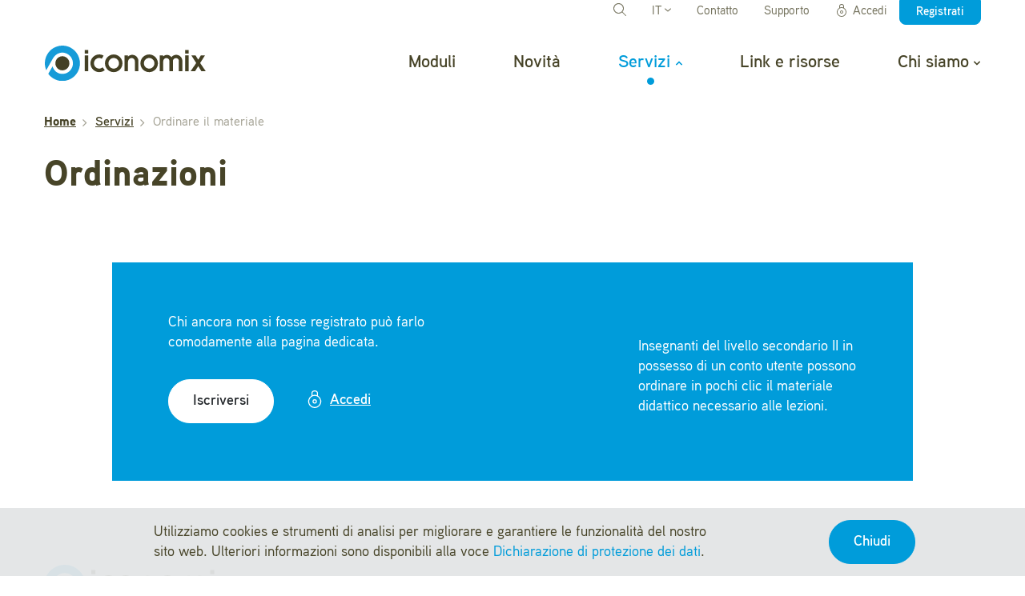

--- FILE ---
content_type: text/html; charset=utf-8
request_url: https://www.iconomix.ch/it/servizi/ordinare-il-materiale/?L=2
body_size: 25709
content:
<!DOCTYPE html>
<html dir="ltr" lang="it">
<head>

<meta charset="utf-8">
<!-- 
	=========================================================
	Produced by: CS2 AG | Switzerland
	Contact: www.cs2.ch | Tel. +41 61 333 22 22 | info@cs2.ch
	=========================================================

	This website is powered by TYPO3 - inspiring people to share!
	TYPO3 is a free open source Content Management Framework initially created by Kasper Skaarhoj and licensed under GNU/GPL.
	TYPO3 is copyright 1998-2026 of Kasper Skaarhoj. Extensions are copyright of their respective owners.
	Information and contribution at https://typo3.org/
-->




<meta name="generator" content="TYPO3 CMS" />
<meta name="description" content="Iconomix, impegno della BNS per la formazione, è l’offerta didattica integrativa durante le lezioni di economia nelle classi del livello secondario II in Svizzera." />
<meta name="keywords" content="economia per tutti, educazione economica e finanziaria, Iconomix, moduli didattici, lezioni di economia" />
<meta name="author" content="Iconomix" />
<meta name="viewport" content="width=device-width,initial-scale=1,minimum-scale=1" />
<meta name="robots" content="all" />
<meta name="twitter:card" content="summary" />
<meta name="revisit-after" content="10 days" />


<link rel="stylesheet" type="text/css" href="/typo3temp/assets/css/f0457a4a66.css?1737451509" media="all">
<link rel="stylesheet" type="text/css" href="/typo3conf/ext/cs2_prototypes/src/dist/styles/main.min.css?1732522879" media="all">
<link rel="stylesheet" type="text/css" href="/typo3conf/ext/template_local/Resources/Public/Stylesheet/jquery-ui.custom.css?1488379513" media="all">
<link rel="stylesheet" type="text/css" href="/typo3conf/ext/template_local/Resources/Public/Stylesheet/override.css?1732522864" media="all">
<link rel="stylesheet" type="text/css" href="/typo3conf/ext/cs2_splashmessages/Resources/Public/Stylesheet/pnotify.custom.min.css?1497966990" media="all">




<script src="/typo3conf/ext/cs2_prototypes/src/dist/scripts/jquery.js?1629186000"></script>
<script src="/typo3conf/ext/cs2_prototypes/src/dist/scripts/jquery-ui.min.js?1632230240"></script>
<script src="/typo3conf/ext/cs2_splashmessages/Resources/Public/Javascript/pnotify.custom.min.js?1497602066" type="text/javascript"></script>

<script>
/*<![CDATA[*/
/*_scriptCode*/

			/* decrypt helper function */
		function decryptCharcode(n,start,end,offset) {
			n = n + offset;
			if (offset > 0 && n > end) {
				n = start + (n - end - 1);
			} else if (offset < 0 && n < start) {
				n = end - (start - n - 1);
			}
			return String.fromCharCode(n);
		}
			/* decrypt string */
		function decryptString(enc,offset) {
			var dec = "";
			var len = enc.length;
			for(var i=0; i < len; i++) {
				var n = enc.charCodeAt(i);
				if (n >= 0x2B && n <= 0x3A) {
					dec += decryptCharcode(n,0x2B,0x3A,offset);	/* 0-9 . , - + / : */
				} else if (n >= 0x40 && n <= 0x5A) {
					dec += decryptCharcode(n,0x40,0x5A,offset);	/* A-Z @ */
				} else if (n >= 0x61 && n <= 0x7A) {
					dec += decryptCharcode(n,0x61,0x7A,offset);	/* a-z */
				} else {
					dec += enc.charAt(i);
				}
			}
			return dec;
		}
			/* decrypt spam-protected emails */
		function linkTo_UnCryptMailto(s) {
			location.href = decryptString(s,-1);
		}
		

/*]]>*/
</script>


<title> Ordinare il materiale | Iconomix</title>	<!-- Windows Metro touch icons -->
	<meta name="application-name" content="Iconomix" />
	<meta name="msapplication-square150x150logo" content="/apple-touch-icon.png"/>
	<!-- iPhone, iPod Touch and iPad touch icon -->
	<link rel="apple-touch-icon" href="/apple-touch-icon.png" />
	<!-- Android touch icon -->
	<link rel="icon" href="/android-icon-192x192.png" type="image/png" sizes="192x192">
	<!-- Desktop web browsers favicons -->
	<link rel="icon" href="/favicon-32x32.png" type="image/png" sizes="32x32">
	<link rel="shortcut icon" href="/favicon.ico" type="image/x-ico; charset=binary"><meta content="https://www.iconomix.ch/" property="article:publisher"/><meta content="https://www.iconomix.ch/" property="article:author"/><meta content="article" property="og:type"/><meta content="Iconomix - Ordinare il materiale" property="og:title"/><meta content="Iconomix, impegno della BNS per la formazione, è l’offerta didattica integrativa durante le lezioni di economia nelle classi del livello secondario II in Svizzera." property="og:description"/><meta content="https://www.iconomix.ch/it/servizi/ordinare-il-materiale/?L=1" property="og:url"/><script>
	/*<![CDATA[*/
	var tx_solr_suggestUrl = "?eID=tx_solr_suggest&id=33";
	/*]]>*/
	</script><script>
		var nomessages = "Nessuna comunicazione";
	</script>
<!-- Copyright (c) 2000-2025 etracker GmbH. All rights reserved. No reproduction, publication or modification allowed without permission. -->
<!-- etracker code 6.0 -->
<script>var et_areas="Service"; var et_pagename="Materialbestellung [IT] *64*";var et_url = "https://www.iconomix.ch/it/servizi/ordinare-il-materiale/?L=1"
</script>
<script id="_etLoader" type="text/javascript" charset="UTF-8" data-block-cookies="true" data-secure-code="YYmQS9" src="//code.etracker.com/code/e.js" async></script>
<!-- etracker code 6.0 end -->

<script>
	function eTrackerGetFileLinks() {
		var links = $('.main-container a');
		var fileRegex = /(\/adb-action\/downloadPdf\/|\/adb-action\/downloadPdfSolution\/|\.(pdf|doc|docx|ppt|pptx|xls|xlsx|csv|zip|rtf)$)/;
		links = $.grep(links, function (v) {
			return fileRegex.test($(v).attr('href')) && ((v.href ? v.href.toString() : '').indexOf(document.location.host) >= 0);
		});
		$(links).mousedown(function () {
			ET_Event.download(this.href.toString(), '');
		});
		$(document).on('change','.taskset-download',function(e) {
			var current = $(this).children(':selected');
			ET_Event.download(current.data('title'), '');
		});
	}
	$(document).ready(function() {
		eTrackerGetFileLinks();
	});
</script><script>var lang;</script><script>lang = "it";</script><script>var gdpr_howto_unset_cookies = "";</script><script>var gdpr_about_cookies = "";</script>	<script src="https://gdpr.cs2.ch/api/getGdprJs?api_key=40aade0c9f44802ef7df179b2b151a28c957b535" integrity="sha384-rdjWHBtVs8mUX9RzF1SNpIawJmIuntNLmcC+1wsfJJ3cM8LgFzY6Ueg3/23Eo7oJ" crossorigin="anonymous"></script>
	<script>test = 2936</script>
<link rel="canonical" href="https://www.iconomix.ch/en/service/ordering-material/"/>

<link rel="alternate" hreflang="de" href="https://www.iconomix.ch/de/service/materialbestellung/"/>
<link rel="alternate" hreflang="en" href="https://www.iconomix.ch/en/service/ordering-material/"/>
<link rel="alternate" hreflang="fr" href="https://www.iconomix.ch/fr/service/commande-de-materiel/"/>
<link rel="alternate" hreflang="it" href="https://www.iconomix.ch/it/servizi/ordinare-il-materiale/"/>
<link rel="alternate" hreflang="x-default" href="https://www.iconomix.ch/de/service/materialbestellung/"/>

</head>
<body>





	



		<div class="page-overlay modal-backdrop fade in">
			<div class="sk-wandering-cubes sk-cubes">
				<div class="sk-cube sk-cube1"></div>
				<div class="sk-cube sk-cube2"></div>
			</div>
		</div>
		<header class="main-header pdf-header not-in-pdf">
			
		<div class="small-header my-lg-0">
			<div class="container-fluid">
				<div class="d-flex justify-content-between">
					<a href="https://www.snb.ch/it" title="Banca nazionale svizzera" target="_blank" class="bank-logo-link" rel="noreferrer"><img class="bank-logo" style="min-height:30px;" src="/typo3conf/ext/cs2_prototypes/src/dist/images/logo_it.svg"   alt="Banca nazionale svizzera" title="Banca nazionale svizzera"  ></a>
					<div class="fast-menu text-right">
						<ul class="nav d-none d-lg-flex">
							
							
								<li class="nav-item dropdown is-dropdown langselector"><div id="language-dropdownMenuButton" class="nav-link" role="button" data-toggle="dropdown" aria-haspopup="true" aria-expanded="false">IT <svg class="svg-icon dropdown-arrow"><use href="#icon-down"></use></svg></div><div class="dropdown-menu" aria-labelledby="language-dropdownMenuButton"><div class="dropdown-item-wrap"><a href="/de/service/materialbestellung/" class="dropdown-item">DE</a></div><div class="dropdown-item-wrap"><a href="/fr/service/commande-de-materiel/" class="dropdown-item">FR</a></div><div class="dropdown-item-wrap"><a href="/it/servizi/ordinare-il-materiale/" class="dropdown-item">IT</a></div><div class="dropdown-item-wrap"><a href="/en/service/ordering-material/" class="dropdown-item">EN</a></div></div></li>
								<li class="nav-item order-lg-first order-last searchinmenu">
	
	<div class="header-search-wrapper">
		<form method="get" id="tx-solr-search-form-pi-results" action="/fr/search/" data-suggest="/fr/search/?type=7384" data-suggest-header="Top Results" accept-charset="utf-8">
				

				

				<input type="text" class="tx-solr-q js-solr-q tx-solr-suggest ui-autocomplete-input" name="tx_solr[q]" value="" />
				<a class="nav-link search-toggle" href="#"><svg class="svg-icon"><use href="#icon-search"></use></svg></a>
		</form>
	</div>


</li><li class="nav-item"><a href="/it/contatto/" class="nav-link">Contatto</a></li><li class="nav-item"><a href="/it/servizi/domande-frequenti/" class="nav-link">Supporto</a></li>
								<li class="nav-item loginmenu"><ul class="nav nav-in"><li class="nav-item logininmenu"><a href="/it/login/" class="nav-link"><svg class="svg-icon"><use href="#icon-login"></use></svg>Accedi</a></li><li class="nav-item registerinmenu"><a href="/it/registrare/" class="nav-link py-0"><span class="btn btn-primary btn-xs">Registrati</span></a></li></ul></li>
							
						</ul>
					</div>
				</div>
			</div>
		</div>
		
		<div class="main-nav-prev mt-lg-4">
			<div class="container-fluid">
				<div class="row navbar navbar-expand-lg py-0 main-navigation">
					<div class="logo col-6 col-md-3 px-0">
						<a href="/en/"><img class="logo" width="201" src="/typo3conf/ext/template_local/Resources/Public/Images/Iconomix_Logo.svg"   alt="Iconomix" title="Iconomix" ></a>
					</div>
					
					<button data-collapsecontent="#main-menu" class="navbar-toggler ml-auto hamburger hamburger--collapse" type="button" aria-controls="navbarNav" aria-expanded="false" aria-label="Toggle navigation">
									<span class="hamburger-box">
										<span class="hamburger-inner"></span>
									</span>
					</button>
					<div id="main-menu" class="collapse-section navbar-collapse justify-content-lg-end">
						<ul class="nav navbar-nav top-nav justify-content-lg-end mainnav desktop align-items-lg-center">
							<li class="nav-item"><a href="/it/moduli/" title="Moduli" class="nav-link">Moduli</a></li><li class="nav-item"><a href="/it/novita/" title="Novità" class="nav-link">Novità</a></li><li class="nav-item is-dropdown active"><a href="/it/servizi/tutorial-consigli/" title="Servizi" class="nav-link active" data-collapsecontent="#subnav-61">Servizi<svg class="svg-icon dropdown-arrow"><use href="#icon-nav-down"></use></svg></a><div id="subnav-61" class="collapse-section sub-nav"><ul class="nav d-md-inline-block"><li class="nav-item"><a href="/it/servizi/tutorial-consigli/" title="Tutorial e consigli" class="nav-link">Tutorial e consigli</a></li><li class="nav-item"><a href="/it/servizi/formazione-complementare/" title="Formazione continua" class="nav-link">Formazione continua</a></li><li class="nav-item"><a href="/it/servizi/domande-frequenti/" title="Domande frequenti" class="nav-link">Domande frequenti</a></li><li class="nav-item active"><a href="/it/servizi/ordinare-il-materiale/" title="Ordinare il materiale" class="nav-link active">Ordinare il materiale</a></li><li class="nav-item"><a href="/it/servizi/newsletter/" title="Newsletter" class="nav-link">Newsletter</a></li><li class="nav-item"><a href="/it/servizi/il-portale-dedicato-agli-studenti/" title="Il portale dedicato agli studenti" class="nav-link">Il portale dedicato agli studenti</a></li></ul></div></li><li class="nav-item"><a href="/it/link-e-risorse/" title="Link e risorse" class="nav-link">Link e risorse</a></li><li class="nav-item is-dropdown"><a href="/it/chi-siamo/panoramica/" title="Chi siamo" class="nav-link" data-collapsecontent="#subnav-5">Chi siamo<svg class="svg-icon dropdown-arrow"><use href="#icon-nav-down"></use></svg></a><div id="subnav-5" class="collapse-section sub-nav"><ul class="nav d-md-inline-block"><li class="nav-item"><a href="/it/chi-siamo/panoramica/" title="Panoramica" class="nav-link">Panoramica</a></li><li class="nav-item"><a href="/it/chi-siamo/educazione-economica/" title="Educazione economica" class="nav-link">Educazione economica</a></li><li class="nav-item"><a href="/it/chi-siamo/didattica-e-valutazione/" title="Didattica e valutazione" class="nav-link">Didattica e valutazione</a></li><li class="nav-item"><a href="/it/chi-siamo/dicono-di-noi/" title="Dicono di noi" class="nav-link">Dicono di noi</a></li><li class="nav-item"><a href="/it/chi-siamo/il-team/" title="Team e stagisti" class="nav-link">Team e stagisti</a></li></ul></div></li>
						</ul>
					</div>
				</div>
			</div>
			
		</div>
		
	
		</header>
		
		
				
			
		
	
		
				<div class="content py-0 pdf-content not-in-pdf">
					<div class="container-fluid">
						<div class="row">
							<div class="col-12"><div class="fade breadcrumb-wrap d-flex align-items-center position-relative mb-3"><ol class="w-100 breadcrumb pagebreadcrumb bg-transparent px-0 mb-0" id="breadcrumb"><li class="breadcrumb-item b-1"><a href="/it/"><b>Home</b></a></li></li><li class="breadcrumb-item"><a href="/it/servizi/tutorial-consigli/" title="Servizi">Servizi</a></li><li class="breadcrumb-item" data-toggle="dropdown" data-display="static">Ordinare il materiale</li></ol></div></div>
							<script type="application/ld+json">[{"@context":"https://www.schema.org","@type":"BreadcrumbList","itemListElement":[{"@type":"ListItem","position":1,"item":{"@id":"https://www.iconomix.ch/it/","name":"Home"}},{"@type":"ListItem","position":2,"item":{"@id":"https://www.iconomix.ch/it/servizi/","name":"Servizi"}},{"@type":"ListItem","position":3,"item":{"@id":"https://www.iconomix.ch/it/servizi/ordinare-il-materiale/","name":"Ordinare il materiale"}}]}]</script>
						</div>
					</div>
				</div>
			
		<div class="main-container">
			
					
				
			<!--TYPO3SEARCH_begin-->
	
    
    
    
    
            
            
            
                
            
                <div class="t3ce frame-type-header container-fluid" id="c25790" data-uid="25790">
                
                    



                
                
                    
                        

    
        
        <header>
            
            



		
	





		<h1 >Ordinazioni</h1>
	

            

        </header>
    



                    
                
                
                
                    



                
                
                    



                
                </div>
        



    
    
    
    
            
            
            
                
            
                <div class="t3ce frame-type-list container-fluid" id="c30091" data-uid="30091">
                
                    



                
                
                
    
    
        

	
			
	
	<div class="content advantage-tiles">
		<div class="row">
			<div class="col-md-10 mx-auto bg-primary text-white">
				<div class="col-md-11 mx-auto py-5">
					<div class="row align-items-center">
						<div class="col-md-6 mb-4">
							<h2></h2>
							<div><p>Chi ancora non si fosse registrato può farlo comodamente alla pagina dedicata.</p></div>
							<div>
								
									<a href="/it/registrare/" class="btn btn-white mt-4">Iscriversi</a>
								
								
									<a href="/it/login/" class="btn btn-link text-white mt-4 button-right px-0 px-md-3 mr-0"><svg class="svg-icon icon-link mt-0 mb-1"><use href="#icon-login"></use></svg>Accedi</a>
								
							</div>
						</div>
						<div class="col-md-5 ml-auto">
							
								
								<div class="tile-item d-flex align-items-center my-3">
									
										<?xml version="1.0" encoding="UTF-8"?>
<!-- Generator: Adobe Illustrator 25.3.1, SVG Export Plug-In . SVG Version: 6.00 Build 0)  -->
<svg class="advantagetile-icon" style="fill: var(--blue);"  xmlns="http://www.w3.org/2000/svg" xmlns:xlink="http://www.w3.org/1999/xlink" version="1.1" id="Ebene_1" x="0px" y="0px" viewBox="0 0 15 15" xml:space="preserve">
<g>
</g>
<g>
</g>
<g>
</g>
<g>
</g>
<g>
</g>
<g>
</g>
<g>
</g>
<g>
</g>
<g>
</g>
<g>
</g>
<g>
</g>
<g>
</g>
<g>
</g>
<g>
</g>
<g>
</g>
</svg>

									
									<span class="ml-4">Insegnanti del livello secondario II in possesso di un conto utente possono ordinare in pochi clic il materiale didattico necessario alle lezioni.</span>
								</div>
							
						</div>
					</div>
				</div>
			</div>
		</div>
	</div>

		






    

                
                    



                
                
                    



                
                </div>
        


<!--TYPO3SEARCH_end-->
		</div>
		<footer class="main-footer pdf-footer pdf-btns not-in-pdf">
			
			<div class="content-wrapper">
				
	
    
    
        
    
    
    
            
            
            
                <div class="t3ce frame-type-templatelocal_footer4column" id="c1237" data-uid="1237">
                
                    



                
                
                    
                        



                    
                
                

    
    
<div class="container-fluid" data-uid="232">
    <div class="row">
		<div class="col-6 mb-4">
			<a href="/en/"><img class="logo" width="238" src="/typo3conf/ext/template_local/Resources/Public/Images/Iconomix_Logo.svg"   alt="Iconomix" title="Iconomix" ></a>
		</div>
	</div>
	<div class="row">
        <div class="col-12 col-md-3">
            
    
    
        
    
    
    
            
            
            
                <div class="t3ce frame-type-templatelocal_footerlinks" id="c1236" data-uid="1236">
                
                    



                
                
                    
                        



                    
                
                

    
    

	
		<ul class="nav footer-nav flex-column no-padding">
			
				<li class="nav-item ">
					<a href="/en/units/" class="nav-link ">Moduli</a>
				</li>
			
				<li class="nav-item ">
					<a href="/en/news/" class="nav-link ">Novità</a>
				</li>
			
				<li class="nav-item ">
					<a href="/en/service/tutorials-tipps/" class="nav-link ">Servizi</a>
				</li>
			
				<li class="nav-item ">
					<a href="/en/tools-links/" class="nav-link ">Link e risorse</a>
				</li>
			
		</ul>
	








                
                    



                
                
                    



                
                </div>
        


        </div>
        <div class="col-12 col-md-3">
            
    
    
        
    
    
    
            
            
            
                <div class="t3ce frame-type-templatelocal_footerlinks" id="c1234" data-uid="1234">
                
                    



                
                
                    
                        



                    
                
                

    
    

	
		<ul class="nav footer-nav flex-column no-padding">
			
				<li class="nav-item ">
					<a href="/en/about-us/at-a-glance/" class="nav-link ">Chi siamo</a>
				</li>
			
				<li class="nav-item ">
					<a href="/en/service/frequently-asked-questions/" class="nav-link ">Domande frequenti</a>
				</li>
			
				<li class="nav-item ">
					<a href="/en/contact/" class="nav-link ">Contatto</a>
				</li>
			
				<li class="nav-item ">
					<a href="/en/service/newsletter/" class="nav-link ">Newsletter</a>
				</li>
			
		</ul>
	








                
                    



                
                
                    



                
                </div>
        


        </div>
        <div class="col-12 col-md-3">
            
    
    
        
    
    
    
            
            
            
                <div class="t3ce frame-type-templatelocal_footerlinks" id="c1235" data-uid="1235">
                
                    



                
                
                    
                        



                    
                
                

    
    

	
		<ul class="nav footer-nav flex-column no-padding">
			
				<li class="nav-item ">
					<a href="/en/legal-issues-and-privacy-statement/" class="nav-link ">Informazioni legali e dichiarazione di protezione dei dati</a>
				</li>
			
				<li class="nav-item ">
					<a href="/en/terms-of-use/" class="nav-link ">Condizioni d&#039;uso</a>
				</li>
			
				<li class="nav-item ">
					<a href="/en/credits/" class="nav-link ">Impressum</a>
				</li>
			
		</ul>
	








                
                    



                
                
                    



                
                </div>
        


        </div>
		<div class="col-12 col-md-3">
			
					
					
						<ul class="nav mt-4 mt-sm-0 align-items-center loginnav justify-content-md-end"><li class="nav-item logininmenu"><a href="/it/login/" class="nav-link py-0 pr-0"><svg class="svg-icon"><use href="#icon-login"></use></svg>Accedi</a></li><li class="nav-item registerinmenu"><a href="/it/registrare/" class="nav-link py-0 pr-0"><span class="btn btn-sm btn-primary">Registrati</span></a></li></ul>
					
				
		</div>
        <div class="col-12 mt-4">
			<div class="row align-items-center justify-content-between">
				<div class="col-auto footer-copy"> &copy; 2007 - 2026 Banca nazionale svizzera, tutti i diritti sono riservati.</div>
				<div class="col-auto social-nav order-first order-sm-last mb-4 mb-sm-0">
					<ul class="nav"><li class="nav-item"><a href="https://www.linkedin.com/company/iconomix/" class="nav-link py-0 pr-0"><svg class="svg-icon"><use href="#icon-linkedin"></use></svg></a></li><li class="nav-item"><a href="https://www.youtube.com/@iconomix-ch" class="nav-link py-0 pr-0"><svg class="svg-icon"><use href="#icon-youtube"></use></svg></a></li></ul>
				</div>
			</div>
       </div>
    </div>
</div>


                
                    



                
                
                    



                
                </div>
        



			</div>
	
		</footer>

<script src="/typo3conf/ext/template_local/Resources/Public/Javascript/Validation.js?1732522864"></script>
<script src="/typo3conf/ext/template_local/Resources/Public/Javascript/Femanager.js?1629185963"></script>
<script src="/typo3conf/ext/learning_unit_page/Resources/Public/Javascript/learningunitpage.js?1732522864"></script>
<script src="/typo3conf/ext/cs2_prototypes/src/dist/scripts/main.js?1629186000"></script>
<script src="/typo3conf/ext/cs2_prototypes/src/assets/scripts/flexslider.js?1732522876"></script>
<script src="/typo3conf/ext/cs2_prototypes/src/assets/scripts/forms.js?1732522876"></script>
<script src="/typo3conf/ext/cs2_prototypes/src/assets/scripts/lightbox.js?1732522876"></script>
<script src="/typo3conf/ext/cs2_prototypes/src/assets/scripts/select.js?1732522876"></script>
<script src="/typo3conf/ext/cs2_prototypes/src/assets/scripts/main.js?1732522876"></script>
<script src="/typo3conf/ext/cs2_prototypes/src/dist/scripts/classie.js?1613550762"></script>
<script src="/typo3conf/ext/cs2_favorites/Resources/Public/Javascript/favorites.js?1729166233"></script>
<script src="/typo3conf/ext/cs2_notifications/Resources/Public/Javascript/notifications.js?1686900796"></script>
<script src="/typo3conf/ext/cs2_prototypes/src/dist/scripts/swiper-bundle.min.js?1632230241"></script>
<script src="/typo3conf/ext/cs2_prototypes/src/dist/scripts/sticky-kit.min.js?1632230241"></script>
<script src="/typo3conf/ext/cs2_prototypes/src/dist/scripts/hyperform.min.js?1632230240"></script>
<script src="/typo3conf/ext/template_local/Resources/Public/Javascript/isotope.min.js?1629185963"></script>
<script src="/typo3conf/ext/template_local/Resources/Public/Javascript/footer.js?1629185963"></script>
<script src="/typo3conf/ext/cs2_prototypes/src/dist/scripts/ckeditor.js?1613550762"></script>
<script src="/typo3conf/ext/template_local/Resources/Public/Javascript/ckeditor_plugins/clozetext/plugin.js?1670835620"></script>
<script src="/typo3conf/ext/template_local/Resources/Public/Javascript/ckeditor_plugins/tooltip/plugin.js?1668173930"></script>
<script src="/typo3conf/ext/template_local/Resources/Public/Javascript/footer1.js?1586876625"></script>
<script src="/typo3conf/ext/template_local/Resources/Public/Javascript/parsley-2.6.2.js?1485866386"></script>
<script src="/typo3conf/ext/solr/Resources/Public/JavaScript/JQuery/jquery.autocomplete.min.js?1732522891"></script>
<script src="/typo3conf/ext/template_local/Resources/Public/Javascript/suggest_controller.js?1609332210"></script>
<script src="/typo3conf/ext/template_local/Resources/Public/Javascript/jquery.focuspoint.min.js?1487602762"></script>
<script src="/typo3conf/ext/cs2_prototypes/src/assets/scripts/modernizr.custom.js?1732522876"></script>
<script src="/typo3conf/ext/template_local/Resources/Public/Javascript/smallinit.js?1629185963"></script>
<script src="/typo3conf/ext/cs2_prototypes/src/dist/scripts/notificationFx.js?1613550762"></script>
<script src="/typo3conf/ext/template_local/Resources/Public/Javascript/parsley.i18n.it.js?1485534147"></script>
<script src="/typo3conf/ext/template_local/Resources/Public/Javascript/datepicker_it.js?1485534147"></script>


<script>var gdpralert = 'Spuntare la casella per proseguire.'</script>

</body>
</html>

--- FILE ---
content_type: application/javascript; charset=utf-8
request_url: https://www.iconomix.ch/typo3conf/ext/template_local/Resources/Public/Javascript/smallinit.js?1629185963
body_size: 1560
content:
$.widget.bridge('uitooltip', $.ui.tooltip);
jQuery(document).ready(function($){
	//tooltip
	$('[data-toggle="tooltip"]').on('inserted.bs.tooltip',function(){
		if($(this).data('class')) {
			$('#'+$(this).attr('aria-describedby')).addClass($(this).data('class'));
		} else {
			$('#'+$(this).attr('aria-describedby')).addClass('standard');
		}
		if($(this).data('background')) {
			document.documentElement.style.setProperty('--tooltipcolor', $(this).data('background'));
		} else {
			document.documentElement.style.setProperty('--tooltipcolor', '#009cda');
		}
		if($(this).data('color')) {
			document.documentElement.style.setProperty('--tooltiptextcolor', $(this).data('color'));
		} else {
			document.documentElement.style.setProperty('--tooltiptextcolor', '#FFFFFF');
		}
	});
	$('[data-toggle="tooltip"]').tooltip();

	jQuery('.focuspoint').focusPoint();
	jQuery('a.logoutlink').click(function(e){
		e.preventDefault();
		jQuery(this).find('form').submit();
	});
	jQuery('.myiconomix-link').on('collapsed', function () {
		setTimeout(function(){
			var padding = jQuery('.main-header').outerHeight();
			jQuery('body').css('padding-top',padding);
		},500)
	})

    var href = window.location.href;
    var hashPos = href.indexOf("#");
    if (hashPos >= 0) {
        if (href === '#') {
            return;
        } else {
            var navigateto = href.substr(hashPos);
            //window.location.hash = navigateto;
            if($(navigateto).length) {
                $('html,body').animate({
                    "scrollTop": $(navigateto).offset().top - 170
                }, 250);
            }
            return;
        }
    }

	jQuery('.question-item').each(function(qindex,qitem){
		jQuery(qitem).find('.zw-solutions .letter-wrapper').each(function(index,item){
			var newheight = jQuery(item).height();
			var question = jQuery(qitem).find('.zw-questions .letter-wrapper:eq('+index+')');
			var qheight = question.height();
			if(qheight > newheight) {
				jQuery(item).height(qheight);
			} else {
				question.height(newheight);
			}
		})
	});
});

/**
 * Emulate FormData for some browsers
 * MIT License
 * (c) 2010 François de Metz
 */
(function(w) {
	if (w.FormData)
		return;
	function FormData() {
		this.fake = true;
		this.boundary = "--------FormData" + Math.random();
		this._fields = [];
	}
	FormData.prototype.append = function(key, value) {
		this._fields.push([key, value]);
	}
	FormData.prototype.toString = function() {
		var boundary = this.boundary;
		var body = "";
		this._fields.forEach(function(field) {
			body += "--" + boundary + "\r\n";
			// file upload
			if (field[1].name) {
				var file = field[1];
				body += "Content-Disposition: form-data; name=\""+ field[0] +"\"; filename=\""+ file.name +"\"\r\n";
				body += "Content-Type: "+ file.type +"\r\n\r\n";
				body += file.getAsBinary() + "\r\n";
			} else {
				body += "Content-Disposition: form-data; name=\""+ field[0] +"\";\r\n\r\n";
				body += field[1] + "\r\n";
			}
		});
		body += "--" + boundary +"--";
		return body;
	}
	w.FormData = FormData;
})(window);

if ( ! Modernizr.objectfit ) {
	$(".fit-image").each(function () {
		var $container = $(this),
			imgUrl = $container.find("img").prop("src");
		if (imgUrl) {
			$container.css("backgroundImage", 'url(' + imgUrl + ')').addClass("custom-object-fit");
		}
	});
}

$('.femanager_fieldset textarea.address').resizable({
	minWidth: "100%",
	minHeight: 160,
	handles: "se"
});

(function() {
	var templatebeforePrint = function() {
		var links = [];
		var counter = 0;
		templateafterPrint();

		$(".main-container a:visible").each(function(index,element) {
			if(!$(element).parents('.hidden-print').length && !$(element).hasClass('hidden-print')) {
				$(element).after('<sup class="topindex">['+(counter+1)+']</sup>');
				if(typeof $(element).attr('href') != 'undefined') {
					var lhref = $(element).attr('href');
					var hname = '';
					//var ltitle = 'Links index';
					if(lhref .indexOf('http') < 0) {
						hname = 'https://'+window.location.hostname+'/';
					}
					linkline = '<div class="linkline">['+(counter+1)+'] '+hname+lhref+'</div>';
					links.push(linkline);
					counter++;
				}
			}
		});
		$('body').append('<div class="all_links">'+links.join("")+'</div>');
	};
	var templateafterPrint = function() {
		$('.topindex,.all_links').remove();
	};
	window.onbeforeprint = templatebeforePrint;
	window.onafterprint = templateafterPrint;

}());

--- FILE ---
content_type: application/javascript; charset=utf-8
request_url: https://www.iconomix.ch/typo3conf/ext/template_local/Resources/Public/Javascript/parsley.i18n.it.js?1485534147
body_size: 582
content:
// ParsleyConfig definition if not already set
window.ParsleyConfig = window.ParsleyConfig || {};
window.ParsleyConfig.i18n = window.ParsleyConfig.i18n || {};

// Define then the messages
window.ParsleyConfig.i18n.it = jQuery.extend(window.ParsleyConfig.i18n.it || {}, {
  defaultMessage: "Questo valore sembra essere non valido.",
  type: {
    email:        "Questo valore deve essere un indirizzo email valido.",
    url:          "Questo valore deve essere un URL valido.",
    number:       "Questo valore deve essere un numero valido.",
    integer:      "Questo valore deve essere un numero valido.",
    digits:       "Questo valore deve essere di tipo numerico.",
    alphanum:     "Questo valore deve essere di tipo alfanumerico."
  },
  notblank:       "Questo valore non deve essere vuoto.",
  required:       "Questo valore è richiesto.",
  pattern:        "Questo valore non è corretto.",
  min:            "Questo valore deve essere maggiore di %s.",
  max:            "Questo valore deve essere minore di %s.",
  range:          "Questo valore deve essere compreso tra %s e %s.",
  minlength:      "Questo valore è troppo corto. La lunghezza minima è di %s caratteri.",
  maxlength:      "Questo valore è troppo lungo. La lunghezza massima è di %s caratteri.",
  length:         "La lunghezza di questo valore deve essere compresa fra %s e %s caratteri.",
  mincheck:       "Devi scegliere almeno %s opzioni.",
  maxcheck:       "Devi scegliere al più %s opzioni.",
  check:          "Devi scegliere tra %s e %s opzioni.",
  equalto:        "Questo valore deve essere identico."
});

// If file is loaded after Parsley main file, auto-load locale
if ('undefined' !== typeof window.ParsleyValidator)
  window.ParsleyValidator.addCatalog('it', window.ParsleyConfig.i18n.it, true);

--- FILE ---
content_type: application/javascript; charset=utf-8
request_url: https://www.iconomix.ch/typo3conf/ext/cs2_favorites/Resources/Public/Javascript/favorites.js?1729166233
body_size: 738
content:
$(document).on('click','.favoriteaction',function(e) {
	e.preventDefault();
	e.stopPropagation();
	var url = "?type="+$(e.target).data('type');
	var data = {
		//'id' : $(e.target).data('pid'),
		//'type' : $(e.target).data('type'),
		//'L' : $(e.target).data('language'),
		'tx_cs2favorites_favorites[action]' : 'create',
		'tx_cs2favorites_favorites[__trustedProperties]' : $(e.target).data('trusted').replace(/'/g, '"'),
		'tx_cs2favorites_favorites[token]' : $(e.target).data('token'),
		'tx_cs2favorites_favorites[favorite][recordType]' : $(e.target).data('rectype'),
		'tx_cs2favorites_favorites[favorite][recordUid]' : $(e.target).data('recuid'),
		'tx_cs2favorites_favorites[favorite][contentUid]' : $(e.target).data('ceuid')
	};
	var res = true;
	var callback = $(e.target).data('callback');
	if(callback != '') {
		res = window[callback].call(undefined,$(e.target));
	}
	if(res) {
		$.ajax({
			url: url,
			type: "POST",
			cache: false,
			async: false,
			data: data,
			success: function (result) {
				result = jQuery.parseJSON(result);
				self = e.target;
				$(self).parent().find('.like-count').text(result.count);
				var classes = $(self).attr('class');
				var styles = $(self).attr('style');
				classes = classes.replace('icon-im-star-o','');
				classes = classes.replace('icon-im-star-filled','');
				classes = classes.replace('fa-star','');
				classes = classes.replace('fa-star-o','');
				var top = $(self).offset().top - $(window).scrollTop();
				var left = $(self).offset().left;
				var heart = $(self).clone();
				if (result.favorite) {
					$(heart).removeClass('icon-im-star-o fa-star-o animated-heart-bottom show').addClass('icon-im-star-filled fa-star animated-heart-top');
				} else {
					$(heart).removeClass('icon-im-star-filled fa-star animated-heart-bottom show').addClass('icon-im-star-o fa-star-o animated-heart-top');
				}
				$(self).before(heart);
				$(self).removeClass('show');
				$(heart).css({'left':left+'px','top':top+'px'});
				setTimeout(function(){
					$(heart).addClass('show');
				},1);
				setTimeout(function(){
					$(heart).removeClass('animated-heart-top show').addClass(classes);
					if( typeof styles === 'undefined') {
						$(heart).removeAttr('style');
					} else {
						$(heart).attr('style',styles);
					}
					$(self).remove();
				},401);
			}
		});
	}
});

$('.collapse-toggle a').on('click',function(e){e.stopPropagation()});


--- FILE ---
content_type: application/javascript; charset=utf-8
request_url: https://www.iconomix.ch/typo3conf/ext/template_local/Resources/Public/Javascript/datepicker_it.js?1485534147
body_size: 590
content:
/* Italian initialisation for the jQuery UI date picker plugin. */
/* Written by Antonello Pasella (antonello.pasella@gmail.com). */
( function( factory ) {
	if ( typeof define === "function" && define.amd ) {

		// AMD. Register as an anonymous module.
		define( [ "../widgets/datepicker" ], factory );
	} else {

		// Browser globals
		factory( jQuery.datepicker );
	}
}( function( datepicker ) {

	datepicker.regional.it = {
		closeText: "Chiudi",
		prevText: "&#x3C;Prec",
		nextText: "Succ&#x3E;",
		currentText: "Oggi",
		monthNames: [ "Gennaio","Febbraio","Marzo","Aprile","Maggio","Giugno",
			"Luglio","Agosto","Settembre","Ottobre","Novembre","Dicembre" ],
		monthNamesShort: [ "Gen","Feb","Mar","Apr","Mag","Giu",
			"Lug","Ago","Set","Ott","Nov","Dic" ],
		dayNames: [ "Domenica","Lunedì","Martedì","Mercoledì","Giovedì","Venerdì","Sabato" ],
		dayNamesShort: [ "Dom","Lun","Mar","Mer","Gio","Ven","Sab" ],
		dayNamesMin: [ "Do","Lu","Ma","Me","Gi","Ve","Sa" ],
		weekHeader: "Sm",
		firstDay: 1,
		isRTL: false,
		showMonthAfterYear: false,
		yearSuffix: "" };
	datepicker.setDefaults( datepicker.regional.it );

	return datepicker.regional.it;

} ) );

--- FILE ---
content_type: application/javascript; charset=utf-8
request_url: https://www.iconomix.ch/typo3conf/ext/cs2_prototypes/src/assets/scripts/flexslider.js?1732522876
body_size: 1951
content:

(function ( $ ) {
  var flexsliderCount = 0;
  var flexSliderSwipe = 0;
  var flexSwipeActive = false;
  var sliderOnMove = false;
  var isMoving = false;
  $.fn.flexslider = function() {
    var slider = $(this);
    $(this).each(function(){
      var $parent = $(this);
      var index = 0;
      $parent.attr('data-slideIndex', parseInt(index));
      var $slides = $parent.find('.flex-slide');
      var position = $parent.fsGetPosition( index );
      $parent.attr('data-slidercount',$slides.length);

      var autoplay = false;
      if( typeof $parent.data('autoplay') !== 'undefined' ) { autoplay = true; }

      $slides.css('left',position);
      $parent.fsSetActiveSlide();
      var itemWidth = $slides.first().outerWidth();
      $parent.attr('data-itemWidth', itemWidth);
      var sliderWidth = $(this).find('.flex-slider-wrapper').outerWidth();
      $parent.attr('data-sliderWidth', sliderWidth);
      $parent.find('.flex-slider-button-prev-out').unbind('click');
      $parent.find('.flex-slider-button-next-out').unbind('click');
      $parent.find('.flex-slider-button-prev-out').addClass('disabled');
      $parent.find('.flex-slider-button-prev-out').on('click',function(){ $parent.fsPrevSlide(); });
      $parent.find('.flex-slider-button-next-out').on('click',function(){ $parent.fsNextSlide(); });

      var $paginator = $parent.find('.flex-slider-pagination');
      if($paginator.length) {
          for(i=0;i<$slides.length;i++) {
            $("<span></span>").appendTo($paginator);
          }
          $paginator.find('span').first().addClass('active');
          $paginator.find('span').on('click',function(e){
            $paginator.find('.active').removeClass('active');
            $parent.fsSlideTo($(e.target).index())
              $(e.target).addClass('active');
          })
      }


      if( autoplay ) {
        var interval = 6000;
        if( typeof $parent.data('interval')) {
          intervall = parseInt($parent.data('interval'));
        }
        $parent.find('.flex-slide').addClass('linear-transition').attr('style','-webkit-transition-duration: '+interval+'ms;-moz-transition-duration: '+interval+'ms;-o-transition-duration: '+interval+'ms;transition-duration: '+interval+'ms;');
        $parent.fsAutoPlay(interval);
      }

      var isMobile = false;

      $parent.on('touchstart',function(e){
        isMoving = false;
        sliderOnMove = $(this);
        flexSliderSwipe = $parent.pointerEventToXY(e);
        isMobile = true;
      });

      $parent.on('touchmove',function(e){
        isMoving = true;
      });

      $parent.on('touchend',function(e){
        if( !autoplay ) {
          var index = parseInt(sliderOnMove.attr('data-slideIndex'));
          var pos = $parent.pointerEventToXY(e);
          if( pos.x < flexSliderSwipe.x ) {
            index++;
          } else if( pos.x > flexSliderSwipe.x ) {
            index--;
          }
          if(index < 0) { index = 0; }
          sliderOnMove.fsSlideTo(index);
        }
        isMobile = false;
      });

      $parent.on('mousedown',function(e){
        if( !autoplay && !isMobile ) {
          isMoving = false;
          flexSwipeActive = true;
          sliderOnMove = $(this);
          flexSliderSwipe = $parent.pointerEventToXY(e);
          $(this).addClass('grabbing');
        }
      });

      $parent.on('mousemove',function(e){
        if( flexSwipeActive && !autoplay && !isMobile ) {
          isMoving = true;
          var index = parseInt($(this).attr('data-slideIndex'));
          var itemWidth = $(this).attr('data-itemWidth');
          var $slides = $(this).find('.flex-slide');
          var pos = $parent.pointerEventToXY(e);
          var diff = pos.x - flexSliderSwipe.x;
          var position = parseInt($(this).fsGetPosition()) + diff;
          $slides.css('left',position + 'px');
        }
      });

      $('body').on('mouseup',function(e){
        if( flexSwipeActive && !autoplay && !isMobile ) {
          flexSwipeActive = false;
          var index = parseInt(sliderOnMove.attr('data-slideIndex'));
          var diffIndex;
          var itemWidth = sliderOnMove.attr('data-itemWidth');
          var position = parseInt(sliderOnMove.fsGetPosition());
          var pos = $parent.pointerEventToXY(e);
          if( pos.x < flexSliderSwipe.x ) {
            diffIndex = parseInt(Math.floor( (flexSliderSwipe.x - pos.x) / itemWidth ) + 1);
            index = index + diffIndex;
          } else if( pos.x > flexSliderSwipe.x ) {
            diffIndex = parseInt(Math.floor( (pos.x - flexSliderSwipe.x) / itemWidth ) + 1);
            index = index - diffIndex;
          }
          sliderOnMove.fsSlideTo(index);
          sliderOnMove.removeClass('grabbing');
        }
      });
      //flexsliderCount++;
    });

    $(window).resize(function(){
      slider.each(function(){
        var $self = $(this);
        var index = parseInt($(this).attr('data-slideIndex'));
        var $slides = $(this).find('.flex-slide');
        var itemWidth = $slides.first().outerWidth();
        $(this).attr('data-itemWidth', itemWidth);
        var sliderWidth = $(this).find('.flex-slider-wrapper').outerWidth();
        $(this).attr('data-sliderWidth', sliderWidth);
        setTimeout(function(){$self.fsSlideTo( index );},100);
      });
    });
  };

  $.fn.fsOnMove = function() {
    return isMoving;
  }

  $.fn.fsAutoPlay = function(interval) {
    var index = parseInt($(this).attr('data-slideIndex')) + 1;

    var sliderWidth = $(this).find('.flex-slider-wrapper').outerWidth();
    var $slides = $(this).find('.flex-slide');
    var itemWidth = $slides.first().outerWidth();
    var totalSlides = $slides.length;
    var totalSlidesWidth = itemWidth * totalSlides;
    var offset = totalSlidesWidth - (itemWidth * index);
    if( offset < sliderWidth ) { index = 0; $slides.removeClass('linear-transition'); }
    if(index === 1) { $slides.addClass('linear-transition'); }

    $(this).fsSlideTo(index);
    var $slider = $(this);
    setTimeout( function(){ $slider.fsAutoPlay(interval); }, interval );
  };

  $.fn.fsSlideTo = function( index ) {
    $(this).fsSetActiveSlide(index);
    var $slides = $(this).find('.flex-slide');
    var itemWidth = $slides.first().outerWidth();
    $(this).attr('data-itemWidth',itemWidth);
    var sliderWidth = $(this).find('.flex-slider-wrapper').outerWidth();
    $(this).attr('data-sliderWidth',sliderWidth);
    //var max = Math.ceil(sliderWidth / itemWidth); problem with row margins
    var max = Math.floor(sliderWidth / itemWidth);
    var totalSlides = $slides.length;
    var diff = totalSlides - index;

    if( diff > max ) {
      $(this).find('.flex-slider-button-next-out').removeClass('disabled');
    } else {
      $(this).find('.flex-slider-button-next-out').addClass('disabled');
    }
    if( index < 0 ) { index = 0; }
    var maxOnView = max / totalSlides;

    var totalSlidesWidth = itemWidth * totalSlides;
    var slideOffset = 0;
    var offset = totalSlidesWidth - (itemWidth * index) - slideOffset;

    if( offset < sliderWidth ) { index = totalSlides - max; }

    $(this).attr('data-slideIndex',index);
    $(this).trigger('slideTo',[index]);
    var position = $(this).fsGetPosition();

    if( index > 0 ) {
      $(this).find('.flex-slider-button-prev-out').removeClass('disabled');
    } else {
      $(this).find('.flex-slider-button-prev-out').addClass('disabled');
    }
    $slides.css('left',position);
  };
  $.fn.fsGetPosition = function() {
    var $slides = $(this).find('.flex-slide');
    var totalSlides = $slides.length;
    var sliderWidth = $(this).find('.flex-slider-wrapper').outerWidth();
    var slidesWidth = $slides.first().outerWidth() * totalSlides;

    if(slidesWidth < sliderWidth) { return 0 + 'px'; }

    var index = parseInt($(this).attr('data-slideIndex'));
    var itemWidth = $(this).attr('data-itemWidth');
    var slideOffset = 0;
    var position = ((index * itemWidth) - slideOffset);
    if( position > 0 ) { position = '-' + position; }
    position = position + 'px';
    return position;
  };
  $.fn.fsPrevSlide = function() {
    var index = parseInt($(this).attr('data-slideIndex'));
    if(!$(this).find('.flex-slider-button-prev-out').hasClass('disabled')) {
      index = index - 1;
      $(this).fsSlideTo( index );
    }
  };
  $.fn.fsNextSlide = function() {
    var index = parseInt($(this).attr('data-slideIndex'));
    if(!$(this).find('.flex-slider-button-next-out').hasClass('disabled')) {
      index = index + 1;
      $(this).fsSlideTo( index );
    }
  };
  $.fn.fsSetActiveSlide = function(index) {
    var $count = $(this).attr('data-slidercount');
    var $slides = $(this).find('.flex-slide');
    var $paginator = $(this).parent().find('.flex-slider-pagination');
    if(typeof index === 'undefined') { index = parseInt($(this).attr('data-slideIndex')); }
    index = parseInt(index);
    if(index > $count) {
      index = $count;
    }
    $slides.removeClass('active-slide');
    $($slides[index]).addClass('active-slide');
    $paginator.find('.active').removeClass('active');
    $paginator.find('span').eq(index).addClass('active');

  };
  $.fn.fsGetIndex = function() {
    return parseInt($(this).attr('data-slideIndex'));
  };
  //drag
  $.fn.pointerEventToXY = function(e){
    var out = {x:0, y:0};
    if(e.type == 'touchstart' || e.type == 'touchmove' || e.type == 'touchend' || e.type == 'touchcancel'){
      var touch = e.originalEvent.touches[0] || e.originalEvent.changedTouches[0];
      out.x = touch.pageX;
      out.y = touch.pageY;
    } else if (e.type == 'mousedown' || e.type == 'mouseup' || e.type == 'mousemove' || e.type == 'mouseover'|| e.type=='mouseout' || e.type=='mouseenter' || e.type=='mouseleave') {
      out.x = e.pageX;
      out.y = e.pageY;
    }
    return out;
  };
}( jQuery ));


--- FILE ---
content_type: application/javascript; charset=utf-8
request_url: https://www.iconomix.ch/typo3conf/ext/cs2_prototypes/src/assets/scripts/select.js?1732522876
body_size: 1994
content:
(function ( $ ) {
  var ctrl = false;
  var keydown = false;
  $.fn.selecter = function() {
    $(this).each(function(select_index){
      var $select = $(this);
      var $children = $select.children();
      var multiple = false;
      if( typeof $select.attr('multiple') !== 'undefined' ) { multiple = true; }

      var classes = 'btn-group selecter';
      var btnclasses = '';
      if( typeof $select.attr('data-nowrap') !== 'undefined' || $select.hasClass('nowrap')) { classes += ' nowrap'; }
      if( typeof $select.attr('data-fullwidth') !== 'undefined' || $select.hasClass('fullwidth')) { classes += ' fullwidth'; }
      if( typeof $select.attr('data-dropdown') !== 'undefined' || $select.hasClass('dropdown')) { classes += ' dropdown'; }
      if( typeof $select.attr('data-small') !== 'undefined' || $select.hasClass('small')) { classes += ' small'; btnclasses = ' btn-sm';}
      if( typeof $select.attr('data-gray') !== 'undefined' || $select.hasClass('gray')) { btnclasses += ' bg-gray-300';}
      var dropdown = '<div class="'+classes+'"><button type="button" class="btn btn-default dropdown-toggle dropdown-value'+btnclasses+'" data-flip="false" data-toggle="dropdown" aria-haspopup="true" aria-expanded="false"></button><div class="dropdown-menu selecter-menu"></div>';
      $select.after(dropdown);
      var $dropdown = $select.next();
      var placeholder = $select.attr('placeholder');
      var item_value = '';
      var item_text = '';
      var item = '';

      var $currentSelect = false;
      $(window).on('keyup.selecter',function(e){
        var keyCode = e.keyCode; // 38 up, 40 down
        var up = keyCode === 38;
        var down = keyCode === 40;
        var enter = keyCode === 13;

        if( $('.selecter.open').length > 0 ) {
          var $editableSelect = $('.selecter.open');
          var $editableDropdown = $editableSelect.find('.dropdown-menu');
          if($editableDropdown.find('.dropdown-item.hover').length > 0) {
            if(up && $editableDropdown.find('.dropdown-item.hover').prev().is('.dropdown-item')) {
              $editableDropdown.find('.dropdown-item.hover').removeClass('hover').prev().addClass('hover');
              $currentSelect = $editableSelect;
            }
            if(down && $editableDropdown.find('.dropdown-item.hover').next().is('.dropdown-item')) {
              $editableDropdown.find('.hover').removeClass('hover').next().addClass('hover');
              $currentSelect = $editableSelect;
            }

          } else {
            $editableDropdown.find('.dropdown-item').first().addClass('hover');
          }
        }
        if($currentSelect && enter && $currentSelect.find('.dropdown-item.hover').length > 0) {
          var $dropdownItem = $currentSelect.find('.dropdown-item.hover');
          var item_value_select = $dropdownItem.attr('data-value');
          var target = $dropdownItem.attr('data-option');
          var item_value_show = $dropdownItem.attr('data-showas');
          if(!multiple) { $dropdown.find('.dropdown-value').html(item_value_show); $select.find('option').prop('selected',false); }
          if( !$select.find('option'+target).is(':selected') ) {
            $select.find('option'+target).prop('selected',true);
            $select.trigger('optionSelected',[$select.find('option'+target)]);
          }
          $select.change();
        }
      });

      //callback
      $select.on('optionSelected',function(e, option) { });

      //dropdown-item
      var group_index_num = 0;
      var all_items_num = 0;
      $children.each(function(item_index){
        if( all_items_num > 0 ) { item_index = all_items_num; }
        if( $(this).is('option') ) {
          item_value = $(this).attr('value');
          item_text = $(this).text();
          if( typeof item_value === 'undefined' ) { item_value = item_text; }
          var show_as = $(this).attr('data-showas');
          var option_as = $(this).attr('data-optionas');
          if( typeof show_as === 'undefined' ) { show_as = item_text; }
          if( typeof option_as !== 'undefined' ) { item_text = option_as; }
          item_selected = '';
          selected_value = '';
          if( $(this).is(':selected')) { item_selected = 'selected'; selected_value = item_text}
          item = '<span class="dropdown-item" data-selected="'+item_selected+'" data-showas="'+show_as+'" data-option=".option-'+select_index+'-'+item_index+'" data-value="'+item_value+'">'+item_text+'</span>';
          $(this).addClass('option-'+select_index+'-'+item_index);
        } else if( $(this).is('optgroup') ) {
          var group_label = $(this).attr('label');
          if( typeof group_label === 'undefined' ) { group_label = 'Gruppe ' + item_index; }
          var group_id = 'group-select-'+select_index+'-'+item_index;
          var group_item = '';
          var isoption = false;
          if(typeof $(this).attr('data-isoption') !== 'undefined') {
            item_index++;
            isoption = true;
            group_item = '<div class="collapse-item-wrap"><div data-option=".option-'+select_index+'-'+item_index+'" data-value="'+group_label+'" class="dropdown-item item-group" data-selectable>'+group_label+'</div><span class="collapse-toggle active"  data-collapsecontent="#'+group_id+'">&nbsp;</span><div>';
            $(this).prepend('<option class="option-'+select_index+'-'+item_index+'">'+group_label+'</option>');
          } else {
            group_item = '<span class="collapse-toggle active" data-collapsecontent="#'+group_id+'">'+group_label+'</span>';
          }
          var group_values = '';
          $(this).children().each(function(group_index){
            if($(this).is('option') && !isoption ) {
              var group_item_value = $(this).attr('value');
              var group_item_text = $(this).text();
              group_index_num = group_index + item_index;
              if( typeof group_item_value === 'undefined' ) { group_item_value = group_item_text; }
              var show_as = $(this).attr('data-showas');
              var option_as = $(this).attr('data-optionas');
              if( typeof show_as === 'undefined' ) { show_as = group_item_text; }
              if( typeof option_as !== 'undefined' ) { group_item_text = option_as; }
              group_values += '<span class="dropdown-item" data-showas="'+show_as+'" data-option=".option-'+select_index+'-'+group_index_num+'" data-value="'+group_item_value+'">'+group_item_text+'</span>';
              $(this).addClass('option-'+select_index+'-'+group_index_num);
              if( group_index === 0 ) { item_text = group_item_text; }
            }
            if($(this).is('option')) { isoption = false; }
          });
          all_items_num+= $(this).children().length;
          item = '<div class="collapse-item dropdown-item">'+group_item+'<div class="collapse-section open"  id="'+group_id+'">'+group_values+'</div></div>';
        }



        if(selected_value != '') {
          $dropdown.find('.dropdown-value').html(selected_value);
        } else if( item_index === 0 && typeof placeholder === 'undefined' ) {
          $dropdown.find('.dropdown-value').html(item_text);
        }
        $dropdown.find('.dropdown-menu').append(item);

      });
      if( typeof placeholder !== 'undefined' ) {
        $dropdown.find('.dropdown-value').html(placeholder);
      }
      $select.hide();
      $dm = $dropdown.find('.dropdown-menu');
      $dv = $dropdown.find('.dropdown-value');
      $dmtmp = $dm.clone();
      $dvtmp = $dv.clone();
      $dmtmp.removeClass('dropdown-menu').addClass('movedout');
      $dvtmp.removeClass('dropdown-menu').addClass('movedout');
      $dmtmp.appendTo('body');
      $dvtmp.appendTo('body');
      $vw = $dvtmp.outerWidth();
      $sw = $dmtmp.outerWidth();
      $dmtmp.remove();
      $dvtmp.remove();
      $setwidth = $sw;
      if($vw > $sw) {
        $setwidth = $vw;
      }
      if (!$dropdown.hasClass('fullwidth')) {
        $dropdown.css('width', $setwidth + 48);
      }

      $dropdown.find('.dropdown-item:not(.collapse-item)').click(function(){
        var item_value_select = $(this).attr('data-value');
        var target = $(this).attr('data-option');
        var item_value_show = $(this).attr('data-showas');
        if(!multiple) { $dropdown.find('.dropdown-value').html(item_value_show); $select.find('option').prop('selected',false); }

        if( !$select.find('option'+target).is(':selected')) {
          $select.find('option'+target).prop('selected',true);
        }
        $select.trigger('optionSelected',[$select.find('option'+target)]);

        $select.change();
      });
    });
    return $(this);
  };

  $(window).on('click', function (e) {
    var $target = $(e.target);
    var $parent = false;
    setTimeout(function(){$('.selecter .dropdown-item').removeClass('hover');},10);
    if( ( $target.parents('.selecter').length > 0 && $target.hasClass('collapse-toggle') || ( $target.parents('.selecter-menu').length > 0 && typeof $target.parents('.selecter').next().attr('multiple') !== 'undefined' ) ) && ctrl ) {
      $parent = $target.parents('.selecter');
      window.setTimeout(function(){ $parent.addClass('open').find('.dropdown-value').attr('aria-expanded','true'); }, 1);
    }
  });

  $(window).on('keydown',function(e){
    if(e.keyCode === 17 && !keydown) {
      ctrl = true;
    }
    keydown = true;
  });

  $(window).on('keyup.selecter',function(e){
    ctrl = false;
    keydown= false;
  });

}( jQuery ));


--- FILE ---
content_type: image/svg+xml
request_url: https://www.iconomix.ch/typo3conf/ext/cs2_prototypes/src/dist/images/logo_it.svg
body_size: 1362
content:
<svg xmlns="http://www.w3.org/2000/svg" viewBox="0 0 222.31 11.53"><defs><style>.cls-1{fill:#009cda}</style></defs><title>logo_it</title><g id="Layer_4" data-name="Layer 4"><path class="cls-1" d="M88.61 11.32h-1.2V.21h2l3.73 10v-10h1.2v11.1h-2l-3.73-10zm15.67 0h-1.35l-.78-2.81h-3.87l-.78 2.81h-1.31L99.45.21h1.61zm-2.45-3.84l-1.61-6-1.62 6zm-37.09 3.84h-1.36L62.6 8.5h-3.86L58 11.32h-1.35L59.91.21h1.62zm-2.45-3.84l-1.62-6-1.61 6zm119.5 3.84h-1.35l-.78-2.81h-3.86l-.8 2.81h-1.3L177 .21h1.61zm-2.44-3.84l-1.62-6-1.61 6zM85.11 5.8a9.93 9.93 0 0 1-.48 4 2.81 2.81 0 0 1-2.92 1.72 2.75 2.75 0 0 1-2.87-1.62c-.39-.87-.46-1.72-.46-4.08s.06-3.76.84-4.77a3.05 3.05 0 0 1 2.52-1 2.89 2.89 0 0 1 2.49 1c.77.89.88 2.33.88 4.75zm-1.37-.08a15.85 15.85 0 0 0-.17-3c-.18-1-.65-1.67-1.83-1.67S80 1.86 79.86 3a17.9 17.9 0 0 0-.12 2.78 17.44 17.44 0 0 0 .12 2.89c.2 1.17.64 1.86 1.89 1.86s1.6-.72 1.83-1.75a15.16 15.16 0 0 0 .16-3.05zM75.81.21h-1.3v11.1h1.31zm56.19 0h-1.4l2.89 11.1h1.57L138 .21h-1.3l-2.38 9.89zm9.16 11.1V.21h-1.31v11.1zm15.67-1.06h-4.72l4.69-8.83V.21H151v1.07h4.44l-4.72 8.89v1.15h6.1zm-7.67-10h-5.79v1.03h4.44l-4.72 8.89v1.15h6.1v-1.07h-4.72l4.69-8.83zm14.78 1.06V.21h-5.14v11.1h5.2v-1.06h-3.9V6.11h3.61v-1h-3.61V1.28zm-51.1 10H118v-1.06h-3.92V6.11h3.61v-1h-3.61V1.28h3.81V.21h-5.12zm-6.7-11.1v11.1h4.8v-1.06h-3.49V.21zm20 11.32a2.72 2.72 0 0 0 3-2.93c0-1.89-1-2.44-2.35-3.3l-.47-.3c-1-.63-1.74-1.07-1.74-2.26A1.51 1.51 0 0 1 126.21 1c1.29 0 1.6.7 1.6 1.75v.26h1.32v-.32c0-1.89-1-2.69-2.88-2.69s-3 .92-3 2.78 1 2.44 2.32 3.25l.63.38c1.06.64 1.69 1.07 1.69 2.27s-.49 1.8-1.69 1.8c-1.44 0-1.75-.94-1.75-2.16V8.2h-1.35v.12c-.02 2.17.9 3.21 3.08 3.21zm-83.57-.21h-1.31l-.79-2.82h-3.85l-.79 2.81h-1.3L37.78.21h1.62zm-2.4-3.84l-1.62-6-1.61 6zM6 8.27c0 2.33-1.14 3-3.32 3H0V.21h3C4.92.21 5.84 1 5.84 3a2.22 2.22 0 0 1-1.66 2.51C5.69 5.88 6 6.8 6 8.27zM1.29 5.05h1.37c1.35 0 1.88-.66 1.88-2s-.69-1.81-2-1.81H1.29zm3.42 3.16c0-1.41-.54-2.15-2-2.15H1.29v4.21h1.18c1.45 0 2.24-.32 2.24-2.06zm67.6-6.79V.21h-5.8v1.07H71l-4.72 8.89v1.15h6.1v-1.07h-4.76zM33.17 8h-1.34v.21c0 1.24-.33 2.27-1.83 2.27-1.8 0-1.89-1.52-1.89-4.71 0-2.81.08-4.71 2-4.71 1.38 0 1.66 1 1.66 2.07v.2h1.32v-.24c0-1.94-.78-3.09-3-3.09-3.34 0-3.37 2.76-3.37 5.82 0 3.42.11 5.71 3.24 5.71 2.15 0 3.17-1.15 3.17-3.29zM172 11.32h-1.35a6.53 6.53 0 0 1-.11-1.15c0-.48 0-1-.06-1.46-.09-1.89 0-2.58-1.81-2.58h-1.31v5.19h-1.31V.21h3c1.95 0 2.95.63 2.95 2.74 0 1.35-.35 2.31-1.75 2.67 1.22.11 1.44.77 1.54 1.77 0 .52 0 1.15.08 1.86 0 .51.06 1 .07 1.37s.06.45.06.7zM170.65 3c0-1.32-.58-1.75-1.8-1.75h-1.48V5.1h1.09c1.62 0 2.19-.42 2.19-2.1zM49.81.21h-2v11.1H49v-10l3.73 10h2V.21h-1.2v10zm-25.44 0h-1.2v10l-3.73-10h-2v11.1h1.2v-10l3.73 10h2zm-8.86 11.1h-1.35l-.79-2.81H9.51l-.79 2.81h-1.3L10.68.21h1.62zm-2.45-3.83l-1.61-6-1.62 6zM193 .2h-3.91v3.6h-3.6v3.92h3.6v3.6H193v-3.6h3.6V3.81H193zm2.65 4.51v2.1h-3.56v3.56H190V6.81h-3.56V4.72H190V1.16h2.09v3.56z"/></g></svg>


--- FILE ---
content_type: application/javascript; charset=utf-8
request_url: https://www.iconomix.ch/typo3conf/ext/template_local/Resources/Public/Javascript/Validation.js?1732522864
body_size: 3889
content:
if (!Array.prototype.includes) {
	Object.defineProperty(Array.prototype, "includes", {
		enumerable: false,
		value: function(obj) {
			var newArr = this.filter(function(el) {
				return el == obj;
			});
			return newArr.length > 0;
		}
	});
}
function validateGroup1(){
	//console.log('step1 validation run');
	var error = 0;
	jQuery('#Step1 select').each(function(){
		var actualVal = jQuery(this).val();
		if(actualVal === null || actualVal == null || actualVal == 0){
			error = 1;
			//console.log('error in gender change');
		} else {
			//console.log('ok in gender change');
		}
	});
	if (error == 0){
		jQuery('#Step1 input[data-validation],#Step1 select').each(function(){
			var actualVal = jQuery(this).val();
			var validation = jQuery(this).attr('data-validation');
			if (validation != null){
				if (Array.isArray(validation)){
					var required = validation.includes('required');
				} else {
					if (validation == 'required'){
						var required = true;
					} else {
						var required = false;
					}
				}
			} else {
				var required = false;
			}
			//console.log('validation = '+validation);
			if(required){
				if ( actualVal == null || actualVal.length < 1 || jQuery(this).hasClass('error') ){
					error = 1;
				}
			}
		});
	}
	//console.log('error = '+error);
	if (error == 0){
		jQuery('#femanager_step2_enable').attr('disabled',false);
	} else {
		jQuery('#femanager_step2_enable').attr('disabled',true);
	}
}

function validateGroup2(){


}

function enableStep3(){
	var schoollevel = jQuery('#femanager_field_schoollevel').val();
	//console.log('school level = '+schoollevel);
	if(schoollevel === null || schoollevel == null || schoollevel == 0){
		return false;
	}

	if(schoollevel == -1){ // secondaryschool 2 level
		var schooltype = jQuery('#femanager_field_schooltype').val();
		//console.log('school level = '+schoollevel);
		if(schooltype === null || schooltype == null || schooltype == 0){
			return false;
		}

		var school = jQuery('#femanager_field_school').val();
		//var schoolType = jQuery('#femanager_field_schooltype').val();
		//if ((school > 0 || school == -1) && (Array.isArray(schoolType)) ){
		if (school|| school == -1 ){
			//console.log('school true = ');
			return true;
		} else {
			//console.log('school false = ');
			return false;
		}


	} else {// other level or rest levels
		var error = 0;
		jQuery('#Step2 input[data-validation],#Step2 select[data-validation]').each(function(){
			var actualVal = jQuery(this).val();
			if (!jQuery(this).attr('disabled') && jQuery(this).is(':visible')){
				var validation = jQuery(this).attr('data-validation');
				if (validation != null){
					if (Array.isArray(validation)){
						var required = validation.includes('required');
					} else {
						if (validation == 'required'){
							var required = true;
						} else {
							var required = false;
						}
					}
				} else {
					var required = false;
				}
				//console.log('validation = '+validation);
				if(required){
					if ( actualVal == null || actualVal.length < 1 || jQuery(this).hasClass('error') ){
						error = 1;
					}
				}
			}
		});
		if(error == 0){
			return true;
		} else {
			return false;
		}
	}
};

function validateGroup3(){
	if (enableStep3()){
		jQuery('#femanager_step3_enable').attr('disabled',false);
	} else {
		jQuery('#femanager_step3_enable').attr('disabled',true);
	}
}

function validateGroupModal(){
	var error = 0;
	jQuery('.groupModal input[data-validation],.groupModal select').each(function(){
		var actualVal = jQuery(this).val();
		if (!jQuery(this).attr('disabled') && jQuery(this).is(':visible')){
			var validation = jQuery(this).attr('data-validation');
			if (validation != null){
				if (!Array.isArray(validation)){
					validation = validation.split(',');
				}
				if (Array.isArray(validation)){
					var required = validation.includes('required');
				} else {
					if (validation == 'required'){
						var required = true;
					} else {
						var required = false;
					}
				}
			} else {
				var required = false;
			}
			if(required){
				if ( actualVal == null || actualVal.length < 1 || jQuery(this).hasClass('error') ){
					error = 1;
					//console.log('error in '+jQuery(this).attr('id'));
				}
			}
		}
	});
	if (error == 0){
		jQuery('#modal_save_button').attr('disabled',false);
	} else {
		jQuery('#modal_save_button').attr('disabled',true);
	}
}

function validateAll(){
	var error = 0;
	jQuery('form.feManagerValidation input[data-validation],form.feManagerValidation select').each(function(){
		var actualVal = jQuery(this).val();
		if (!jQuery(this).attr('disabled') && jQuery(this).is(':visible')){
			var validation = jQuery(this).attr('data-validation');
			if (validation != null){
				if (!Array.isArray(validation)){
					validation = validation.split(',');
				}
				if (Array.isArray(validation)){
					var required = validation.includes('required');
				} else {
					if (validation == 'required'){
						var required = true;
					} else {
						var required = false;
					}
				}
			} else {
				var required = false;
			}
			if(required){
				if ( actualVal == null || actualVal.length < 1 || jQuery(this).hasClass('error') ){
					error = 1;
					//console.log('error on '+jQuery(this).attr('id'))
				}
			}
		}
	});
	if (error == 0){
		jQuery('#femanager_step4_enable').attr('disabled',false);
		return true;
	} else {
		jQuery('#femanager_step4_enable').attr('disabled',true);
		return false;
	}
}

// call validation function

function callValidateGroup(mySelector){
	//console.log('validation switch '+mySelector);
	if (jQuery('#femanager_step3_enable').val() == '1' && mySelector !='groupModal'){ // check all not disabled and required fields
		validateAll();
	} else {
		switch (mySelector){
			case 'group1':
				validateGroup1();
				break;
			case 'group2':
				validateGroup2();
				break;
			case 'group3':
				validateGroup3();
				break;
			case 'groupModal':
				validateGroupModal();
				break;


			default:

		}
	}

};


// when error occured close summary modal dialog
function closeSummaryModal(){
	jQuery('#Summary').modal('hide');
	jQuery('#femanager_step4_enable').attr('disabled',true);
};


jQuery.fn.femanagerValidation = function() {
	var element = jQuery(this);
	var requestCallback;
	var submitFormAllowed = false;
	if (element.find('*[data-validation]').length == 0) {
		submitFormAllowed = true;
	}

	/**
	 * AJAX queue function
	 */
	var MyRequestsCompleted = (function() {
		var numRequestToComplete,
			requestsCompleted,
			callBacks,
			singleCallBack;

		return function(options) {
			if (!options) options = {};

			numRequestToComplete = options.numRequest || 0;
			requestsCompleted = options.requestsCompleted || 0;
			element = options.element || 0;
			callBacks = [];
			var fireCallbacks = function() {
				jQuery('body').css('cursor', 'default');
				submitForm(element); // submit form
				for (var i = 0; i < callBacks.length; i++) callBacks[i]();
			};
			if (options.singleCallback) callBacks.push(options.singleCallback);

			this.addCallbackToQueue = function(isComplete, callback) {
				if (isComplete) requestsCompleted++;
				if (callback) callBacks.push(callback);
				if (requestsCompleted == numRequestToComplete) fireCallbacks();
			};
			this.requestComplete = function(isComplete) {
				if (isComplete) requestsCompleted++;
				if (requestsCompleted == numRequestToComplete) fireCallbacks();
			};
			this.setCallback = function(callback) {
				callBacks.push(callBack);
			};
		};
	})();

	// on field blur
	jQuery('*[data-validation]').on('blur change',function(e) {
		validateField(jQuery(this), false); // validate this field only
	});

	jQuery('select.selectized').next('.selectize-control').find('input').blur(function() {
		validateField(jQuery(this), false); // validate this field only
	});

	jQuery('#femanager_field_gender-selectized').on('mouseout',function() {
		validateField(jQuery(this), false); // validate this field only
		//alert('mouseout');
	});

	jQuery('#femanager_field_gender-selectized').on('blur',function() {
		validateField(jQuery(this), false); // validate this field only
		//alert('blur');
	});

	jQuery('.warning-username-email').on('blur',function() {
		let username = jQuery('#femanager_field_username').val();
		let email = jQuery('#femanager_field_email').val();
		if(username == email) {
			writeWarningMessage(jQuery('#femanager_field_username'),jQuery('#femanager_field_username').data('label'));
		} else {
			cleanWarningMessage(jQuery('#femanager_field_username'));
		}

	});


	// on field blur
	/*	jQuery('*[data-validation]').change(function() {
			validateField(jQuery(this), false); // validate this field only
		});*/

	// form submit
//	$(document).on('submit', '.feManagerValidation', function(e) {
	element.submit(function(e) {
		jQuery('body').css('cursor', 'wait');

		if (jQuery('#femanager_field_schoollevel').val() != -1)	{
			if(jQuery("#femanager_field_subjecttaught").val() == '') {
				jQuery("#femanager_field_subjecttaught")[0].selectize.addOption({
					value: subjecttaught_other_uid,
					text: '-'
				});
				jQuery("#femanager_field_subjecttaught")[0].selectize.setValue(subjecttaught_other_uid);
			}
			jQuery('#nomodal_School').val("-2");

			if(jQuery('#femanager_field_othersubjecttaught').val() == ''){
				jQuery('#femanager_field_othersubjecttaught').attr('disabled',false);
				jQuery('#femanager_field_othersubjecttaught').val("-");
			}
		}
		if(jQuery('#femanager_field_otherschoollevel').attr('disabled')){
			jQuery('#nomodal_otherSchoollevel').attr('disabled',false);
			jQuery('#nomodal_otherSchoollevel').val("-");
		}
		if(jQuery('#addedNewSaved').val()==''){
			jQuery('#addedNewSaved').val('-');
		}
		if(!jQuery('#modal_school_email').attr('disabled') && jQuery('#modal_school_email').val() == ''){
			jQuery('#modal_school_email').val("aa@bb.ch")
		}
		if(!jQuery('#modal_school_telephone').attr('disabled') && jQuery('#modal_school_telephone').val() == ''){
			jQuery('#modal_school_telephone').val("-")
		}
		if(jQuery('#femanager_field_other_function').val() == ''){
			jQuery('#femanager_field_other_function').attr('disabled',false);
			jQuery('#femanager_field_other_function').val("-")
		}

		if(!jQuery('#femanager_field_semesterFinish').attr('disabled') && jQuery('#femanager_field_semesterFinish').val() == ''){
			jQuery('#femanager_field_semesterFinish').val("-")
		}

			if (!submitFormAllowed) {
			e.preventDefault();
			validateAllFields(jQuery(this));
		}
	});

	/**
	 * Validate every field in form
	 *
	 * @param object element		Form object
	 * @return void
	 */
	function validateAllFields(element) {
		// Store number of ajax requests for queue function
		requestCallback = new MyRequestsCompleted({
																								numRequest: element.find('*[data-validation]').length,
																								element: element
																							});

		// one loop for every field to validate
		element.find('*[data-validation]').each(function() {
			validateField(jQuery(this), true);
		});
	}

	/**
	 * Validate single filed
	 *
	 * @param object element		Field object
	 * @return void
	 */
	function validateField(element, countForSubmit) {

		if(element.attr('disabled')){
			if(countForSubmit){
				requestCallback.addCallbackToQueue(true);
			}
			return true;
		}
		var user = element.closest('form').find('div:first').find('input[name="tx_femanager_pi1[user][__identity]"]').val();
		var url = Femanager.getBaseUrl() + '?id=' + jQuery('#femanagerPid').val() + "&type=1548935210";
		//console.log(url);
		var validations = getValidations(element);
		var elementValue = element.val();
		if ((element.prop('type') == 'checkbox') && (element.prop('checked') == false)) {
			elementValue = '';
		}
		if(elementValue === null){
			elementValue = '';
		}
		var additionalValue = '';
		if (indexOfArray(validations, 'sameAs')) { // search for "sameAs(password)"
			var validationSameAs = indexOfArray(validations, 'sameAs');
			var fieldToCompare = getStringInBrackets(validationSameAs);
			var fieldToCompareObject = jQuery('input[name="tx_femanager_pi1[user][' + fieldToCompare + ']"]');
			additionalValue = fieldToCompareObject.val();
			if ((fieldToCompareObject.prop('type') == 'checkbox') && (fieldToCompareObject.prop('checked') == false)) {
				additionalValue = '';
			}
		}

		jQuery.ajax({
									url: url,
									method: 'POST',
									data:
										'tx_femanager_pi1[validation]=' + element.data('validation') +
										'&tx_femanager_pi1[value]=' + encodeURIComponent(elementValue) +
										'&tx_femanager_pi1[field]=' + getFieldName(element) +
										(user != undefined ? '&tx_femanager_pi1[user]=' + user : '') +
										(additionalValue ? '&tx_femanager_pi1[additionalValue]=' + encodeURIComponent(additionalValue) : '') +
										'&storagePid=' + jQuery('#femanagerStoragePid').val() +
										'&L=' + jQuery('#femanagerLanguage').val() +
										'&id=' + jQuery('#femanagerPid').val(),
									cache: false,
									success: function(data) { // return values
										if (countForSubmit) {
											requestCallback.addCallbackToQueue(true);
										}
										if (data) {
											try {
												//var json = jQuery.parseJSON(data);
												//console.log(data.message);
												if (!data.validate) {
													writeErrorMessage(element, data.message)
													var ValidateParent = element.data('validation-parent');
													if (ValidateParent){
														callValidateGroup(ValidateParent);
													}
													closeSummaryModal();
												} else {
													cleanErrorMessage(element);
													var ValidateParent = element.data('validation-parent');
													if (ValidateParent){
														callValidateGroup(ValidateParent);
													}
												}
											} catch(e) {
												element.after(data)
											}

										}
									},
									error: function() {
										logAjaxError();
									}
								});
	}

	/**
	 * Read fieldname
	 * 		get "email" out of "tx_femanager_pi1[user][email]"
	 * 		get "passwort_repeat" out of "tx_femanager_pi1[password_repeat]"
	 *
	 * @param element
	 * @return string
	 */
	function getFieldName(element) {
		var nameParts = element.prop('name').split('[');
		var name = nameParts[nameParts.length-1].replace(']', '');
		if (name == ''){
			if(nameParts.length > 2){
				name = nameParts[nameParts.length-2].replace(']', '');
			}
		}
		return name;
	}

	/**
	 * Write errormessage next to the field
	 *
	 * @param element				Field
	 */
	function writeErrorMessage(element, message) {
		cleanErrorMessage(element); // remove all errors to this field at the beginning
		var errorMessage = jQuery('.femanager_validation_container').html().replace('###messages###', message); // get html for error
		//console.log('error message '+errorMessage);
		if(element.parents('label').length) {
			element.parents('label').after(errorMessage);
		} else {
			if(element.siblings('.selectize-control').length) {
				element.siblings('.selectize-control').after(errorMessage); // add message
			} else {
				element.after(errorMessage); // add message
			}
		}
		element.closest('.control-group').addClass('error');
		element.addClass('error');
	}

	/**
	 * Remove one error message
	 *
	 * @param element
	 */
	function cleanErrorMessage(element) {
		element.closest('.control-group').removeClass('error');
		if(element.parents('label').length) {
			element.parents('label').siblings('.text-danger').remove();
		} else {
			element.siblings('.text-danger').remove(); // hide message to this field
		}
		element.siblings('.alert').remove(); // hide message to this field
		element.parents().siblings('.alert').remove(); // hide message to this field
		element.removeClass('error');
	}

	/**
	 * Write errormessage next to the field
	 *
	 * @param element				Field
	 */
	function writeWarningMessage(element, message) {
		cleanWarningMessage(element); // remove all errors to this field at the beginning
		var errorMessage = jQuery('.femanager_warning_container').html().replace('###messages###', message); // get html for error
		//console.log('error message '+errorMessage);
		if(element.parents('label').length) {
			element.parents('label').after(errorMessage);
		} else {
			if(element.siblings('.selectize-control').length) {
				element.siblings('.selectize-control').after(errorMessage); // add message
			} else {
				element.after(errorMessage); // add message
			}
		}
		element.closest('.control-group').addClass('error');
		element.addClass('error');
	}

	/**
	 * Remove one error message
	 *
	 * @param element
	 */
	function cleanWarningMessage(element) {
		element.closest('.control-group').removeClass('error');
		if(element.parents('label').length) {
			element.parents('label').siblings('.text-danger').remove();
		} else {
			element.siblings('.text-warning').remove(); // hide message to this field
		}
		element.siblings('.alert').remove(); // hide message to this field
		element.parents().siblings('.alert').remove(); // hide message to this field
		element.removeClass('error');
	}

	/**
	 * Check if there are errors and submit form
	 *
	 * @param element
	 */
	function submitForm(element) {
		if(typeof refreshOtherSubjectTaught  == 'function') {
			refreshOtherSubjectTaught();
		}
		// submit form if there are no errors
		if (element.find('.error').length == 0) {
			submitFormAllowed = true;
			element.submit();
		} else {
			jQuery('html,body').animate({
																		scrollTop: element.find('.error:first').offset().top
																	});
		}
	}

	/**
	 * Check if part of a value exist in an array
	 *
	 * @param array
	 * @return string found value
	 */
	function indexOfArray(array, string) {
		for (var i=0; i < array.length; i++) {
			if (array[i].indexOf(string) !== -1) {
				return array[i];
			}
		}
		return '';
	}

	/**
	 * Get validation methods of a field
	 * 		data-validation="required,max(5)" => array
	 * 			required,
	 * 			max(5)
	 *
	 * @param element
	 * @return array
	 */
	function getValidations(element) {
		return element.data('validation').split(',');
	}

	/**
	 * Get string in brackets
	 * 		lala(lulu) => lulu
	 *
	 * @param string
	 * @return string
	 */
	function getStringInBrackets(string) {
		var result = '';
		if (string.indexOf('(') !== -1) {
			var parts = string.split('(');
			result = parts[1].substr(0, parts[1].length - 1);
		}
		return result;
	}

	/**
	 * Log Error in Console
	 *
	 * @return void
	 */
	function logAjaxError() {
		if (typeof console === 'object') {
			console.log('Error: The called url is not available - if you use TYPO3 in a subfolder, please use config.baseURL in TypoScript');
		}
	}

	$(window).on('load',function() {
		if(jQuery('select.selectized[data-validation]').length) {
			jQuery('select.selectized[data-validation]').next('.selectize-control').find('input').blur(function() {
				var mySelect = jQuery(this).parents('.selectize-control').siblings('select.selectized[data-validation]');
				setTimeout(function(){ validateField(mySelect, false); }, 100);
			});
		}
	});
};

--- FILE ---
content_type: image/svg+xml
request_url: https://www.iconomix.ch/typo3conf/ext/cs2_prototypes/src/dist/icons/symbol-defs.svg
body_size: 13590
content:
<svg version="1.1" xmlns="http://www.w3.org/2000/svg" xmlns:xlink="http://www.w3.org/1999/xlink">
  <defs><style>.cls-2{fill-rule:evenodd;clip-rule:evenodd;fill:#FFFFFF;}</style></defs>
  <symbol viewBox="0 0 12.7334 17" id="icon-login">
    <path fill="currentColor" d="M6.3667,8.53321a2.1001,2.1001,0,1,0,2.1001,2.09961A2.10211,2.10211,0,0,0,6.3667,8.53321Zm0,3.2002a1.1001,1.1001,0,1,1,1.1001-1.10059A1.102,1.102,0,0,1,6.3667,11.73341Z" transform="translate(0 -0.00001)"/><path fill="currentColor" d="M9.5332,5.118V3.16651a3.1665,3.1665,0,0,0-6.333,0V5.11787a6.36681,6.36681,0,1,0,6.333.00012ZM4.2002,3.16651a2.1665,2.1665,0,0,1,4.333,0V4.65436a6.24684,6.24684,0,0,0-4.333-.00006ZM6.3667,16a5.3667,5.3667,0,1,1,5.3667-5.36621A5.37265,5.37265,0,0,1,6.3667,16Z" transform="translate(0 -0.00001)"/>
  </symbol>
  <symbol viewBox="0 0 12 12" id="icon-logout">
    <path fill="currentColor" d="M11.96143,6.19092A.5.5,0,0,0,11.998,6.0097L12,6l-.00134-.00677a.49779.49779,0,0,0-.14563-.34717L8.85345,2.64648a.5.5,0,0,0-.707.707L10.293,5.5H3.5a.5.5,0,0,0,0,1h6.793L8.14648,8.64648a.49993.49993,0,1,0,.707.707l2.99976-2.99976A.49931.49931,0,0,0,11.96143,6.19092Z" transform="translate(0 0)"/><path fill="currentColor" d="M5.5,11h-4a.50551.50551,0,0,1-.35352-.14648A.49775.49775,0,0,1,1,10.5v-9A.50011.50011,0,0,1,1.5,1h4a.5.5,0,0,0,0-1h-4A1.5003,1.5003,0,0,0,0,1.5v9A1.50038,1.50038,0,0,0,1.5,12h4a.5.5,0,0,0,0-1Z" transform="translate(0 0)"/>
  </symbol>
  <symbol viewBox="0 0 15.16602 15.16699" id="icon-search">
    <path fill="currentColor" d="M15.01953,14.31348l-4.15814-4.15906a6.18238,6.18238,0,1,0-.707.707l4.15814,4.15906a.49995.49995,0,0,0,.707-.707ZM1,6.1665A5.16651,5.16651,0,1,1,6.1665,11.333,5.17259,5.17259,0,0,1,1,6.1665Z"/>
  </symbol>
  <symbol viewBox="0 0 16 16" id="icon-alert">
    <path fill="currentColor" d="M10.084,13.66309a.5029.5029,0,0,0-.63671.30859,1.51722,1.51722,0,0,1-.55957.74512,1.55559,1.55559,0,0,1-1.77588,0,1.52578,1.52578,0,0,1-.55957-.74512.49986.49986,0,1,0-.94434.32812,2.5338,2.5338,0,0,0,4.78467,0A.50138.50138,0,0,0,10.084,13.66309Z"/><path fill="currentColor" d="M15.97412,11.53674a.48192.48192,0,0,0,.0249-.09338c.00043-.00641-.00262-.012-.00244-.01831.00019-.00592.00342-.01087.00342-.01685a.47357.47357,0,0,0-.01642-.08148.49888.49888,0,0,0-.0191-.09479.4831.4831,0,0,0-.05371-.09259.30946.30946,0,0,0-.13477-.13708.47782.47782,0,0,0-.06378-.043.4966.4966,0,0,0-.11157-.03082.47027.47027,0,0,0-.06647-.01831,2.43634,2.43634,0,0,1-2.26172-2.22852V5.27246a5.27271,5.27271,0,0,0-10.54541,0l.001,3.375a2.43113,2.43113,0,0,1-.70655,1.55566,2.43911,2.43911,0,0,1-1.55566.707.47722.47722,0,0,0-.06689.01843.4952.4952,0,0,0-.111.03058.483.483,0,0,0-.0664.04474.489.489,0,0,0-.08637.06726.49583.49583,0,0,0-.04828.07159.48111.48111,0,0,0-.05127.0885A.50262.50262,0,0,0,.016,11.3288.47447.47447,0,0,0,0,11.4082c0,.006.00317.01087.00336.01679.00018.00641-.00281.012-.00238.01837a.45454.45454,0,0,0,.02081.07294.49358.49358,0,0,0,.03.10528.48522.48522,0,0,0,.03937.05835.48917.48917,0,0,0,.07653.09632.5032.5032,0,0,0,.0658.04431.48265.48265,0,0,0,.08991.05206.46365.46365,0,0,0,.1195.02411A.4698.4698,0,0,0,.5,11.9082H15.46582c.01172.001.02344.001.03516.001a.4922.4922,0,0,0,.1911-.03967c.01214-.00507.021-.01483.03271-.02082a.31874.31874,0,0,0,.16254-.13684.48985.48985,0,0,0,.06628-.09832A.505.505,0,0,0,15.97412,11.53674ZM3.72705,5.27246a4.27271,4.27271,0,1,1,8.54541,0l.001,3.44336a3.43145,3.43145,0,0,0,.9964,2.19238H2.73016a3.44805,3.44805,0,0,0,.99689-2.22656Z"/>
  </symbol>
  <symbol viewBox="0 0 16 16" id="icon-alert-active">
    <path fill="currentColor" d="M15.3333,10.66669a2.19767,2.19767,0,0,1-2-2V5.33332a5.33332,5.33332,0,1,0-10.66663,0V8.66666a2.19751,2.19751,0,0,1-2,2,.66665.66665,0,0,0,0,1.3333H15.3333a.66665.66665,0,1,0,0-1.3333Z" transform="translate(0 0.00001)"/><path fill="currentColor" d="M8.00065,15.99989a2.66655,2.66655,0,0,0,2.66665-2.6666H5.334a2.66659,2.66659,0,0,0,2.66667,2.6666Z" transform="translate(0 0.00001)"/>
  </symbol>
  <symbol viewBox="0 0 10 6" id="icon-nav-down">
    <path fill="currentColor" d="M5,6a.99675.99675,0,0,1-.707-.293l-4-4A.99989.99989,0,0,1,1.707.293L5,3.586,8.293.293A.99989.99989,0,0,1,9.707,1.70706l-4,4A.99675.99675,0,0,1,5,6Z" transform="translate(0 -0.00002)"/>
  </symbol>
  <symbol viewBox="0 0 10 6" id="icon-nav-up">
    <path fill="currentColor" d="M9,6a.99675.99675,0,0,1-.707-.293L5,2.41409l-3.293,3.293A.99989.99989,0,0,1,.293,4.293l4-4A.99964.99964,0,0,1,5.707.293l4,4A1,1,0,0,1,9,6Z" transform="translate(0 -0.00002)"/>
  </symbol>
  <symbol viewBox="0 0 48 48" id="icon-mail">
    <circle fill="currentColor" cx="24" cy="24" r="24"/><path class="cls-2" d="M30.9375,17.06249H16.0625A1.00382,1.00382,0,0,0,15,18.125v1.4875l8.5,4.7813,8.5-4.675V18.125A1.00382,1.00382,0,0,0,30.9375,17.06249Z" transform="translate(0 0.00001)"/><path class="cls-2" d="M22.9688,26.51879,15,22.05629V30.875a1.00382,1.00382,0,0,0,1.0625,1.0625h14.875A1.00382,1.00382,0,0,0,32,30.875v-8.8187l-7.9688,4.4625A1.32083,1.32083,0,0,1,22.9688,26.51879Z" transform="translate(0 0.00001)"/>
  </symbol>
  <symbol viewBox="0 0 48 48" id="icon-linkedin">
    <circle fill="currentColor" cx="24" cy="24" r="24"/><path class="cls-2" d="M15.3139,19.32419h3.9579v12.7221H15.3139ZM17.2939,13A2.293,2.293,0,1,1,15,15.29279,2.29324,2.29324,0,0,1,17.2939,13Z" transform="translate(0 0.00001)"/><path class="cls-2" d="M22.0098,19.32409H25.8v1.7392h.0542a4.15359,4.15359,0,0,1,3.741-2.0549c4.0035,0,4.7433,2.6342,4.7433,6.0606v6.9772H30.3849v-6.1867c0-1.4753-.0253-3.3733-2.0545-3.3733-2.0575,0-2.3714,1.608-2.3714,3.2677v6.2924H22.0098Z" transform="translate(0 0.00001)"/>
  </symbol>
  <symbol viewBox="0 0 48 48" id="icon-facebook">
    <circle fill="currentColor" cx="24" cy="24" r="24"/><path class="cls-2" d="M21.3466,36V25.16669H18v-5h3.3466V16.675c0-3.8035,2.1671-5.675,5.2208-5.675a25.53124,25.53124,0,0,1,3.0863.1751V15.15l-2.1179.0011c-1.6607,0-2.0358.8768-2.0358,2.1635v2.8521H30l-1.5,5h-3V36Z" transform="translate(0 0.00001)"/>
  </symbol>
  <symbol viewBox="0 0 48 48" id="icon-twitter">
    <circle fill="currentColor" cx="24" cy="24" r="24"/><path fill="#fff" transform="scale(.05) translate(210,210)" d="M389.2 48h70.6L305.6 224.2 487 464H345L233.7 318.6 106.5 464H35.8L200.7 275.5 26.8 48H172.4L272.9 180.9 389.2 48zM364.4 421.8h39.1L151.1 88h-42L364.4 421.8z"/>
  </symbol>
  <symbol viewBox="0 0 26 26" id="icon-youtube">
    <path clip-rule="evenodd" d="m13 26c7.1797 0 13-5.8203 13-13s-5.8203-13-13-13-13 5.8203-13 13 5.8203 13 13 13zm6.8602-15.8427s-.1368-.97977-.5566-1.41123c-.4799-.51053-1.0122-.56308-1.3128-.59277-.0329-.00325-.063-.00622-.0899-.00948-1.9591-.14382-4.8979-.14382-4.8979-.14382h-.006s-2.9387 0-4.89789.14382c-.02695.00326-.05702.00623-.08985.00947-.30066.02969-.83277.08223-1.31291.59278-.41975.43146-.55634 1.41123-.55634 1.41123s-.14001 1.1506-.14001 2.3011v1.0787c0 1.1505.14001 2.3011.14001 2.3011s.1366.9798.55635 1.4112c.44154.4695.99786.5375 1.3527.5808.07315.0089.13774.0168.19099.027 1.12003.109 4.75995.1428 4.75995.1428s2.9418-.0045 4.9009-.1483c.0268-.0033.0567-.0062.0893-.0094l.0006-.0001c.3007-.0297.8329-.0822 1.3128-.5928.4198-.4314.5566-1.4112.5566-1.4112s.1398-1.1506.1398-2.3011v-1.0787c0-1.1505-.1398-2.3011-.1398-2.3011zm-8.1029 5.3903c-.3332.1993-.7565-.0408-.7566-.429l-.0006-4.2338c0-.389.4247-.6291.7579-.4284l3.5281 2.1242c.3234.1947.3227.6638-.0012.8575z" fill="currentColor" fill-rule="evenodd"/>
  </symbol>
  <symbol viewBox="0 0 48 48" id="icon-whatsapp">
    <path fill="currentColor" d="M0,47.99999l3.37542-12.3254c-2.08204-3.6069-3.17763-7.699-3.17592-11.891
	c0.00526-13.1143,10.6787-23.7836,23.7929-23.7836C30.3571,0.00252,36.331,2.4797,40.823,6.97546
	c4.4922,4.49573,6.9647,10.47173,6.9622,16.82713c-0.0053,13.1143-10.6796,23.785-23.7925,23.785h-0.0001h-0.0097
	c-3.9821-0.0017-7.8948-1.0003-11.37-2.8951L0,47.99999z"/>
    <path class="cls-2" d="M18.5931,14.92859c-0.4393-1.0336-0.8856-0.8938-1.2179-0.91c-0.3153-0.0154-0.6765-0.0186-1.0374-0.0186
	c-0.3608,0-0.9472,0.1326-1.4434,0.6632C14.3983,15.19389,13,16.47629,13,19.08509c0,2.6089,1.9395,5.1294,2.2102,5.4831
	c0.2706,0.3538,3.8168,5.7077,9.2466,8.0036c1.2914,0.5461,2.2997,0.8722,3.0858,1.1166c1.2967,0.4033,2.4767,0.3464,3.4093,0.21
	c1.04-0.1522,3.2025-1.2823,3.6536-2.5205c0.451-1.2381,0.451-2.2994,0.3157-2.5205c-0.1353-0.221-0.4962-0.3537-1.0374-0.619
	c-0.5413-0.2653-3.2025-1.5477-3.6987-1.7245c-0.4962-0.1769-0.857-0.2653-1.2178,0.2653c-0.3609,0.5306-1.3982,1.7245-1.714,2.0782
	c-0.3157,0.3538-0.6314,0.398-1.1727,0.1327c-0.5413-0.2653-2.2854-0.825-4.3528-2.6308c-1.6091-1.4054-2.6955-3.1413-3.0112-3.672
	c-0.3158-0.5306-0.0336-0.8175,0.2373-1.0817c0.2435-0.2375,0.5413-0.6191,0.8119-0.9286c0.2707-0.3095,0.3609-0.5306,0.5413-0.8843
	c0.1804-0.3538,0.0902-0.6634-0.0451-0.9287C20.1267,18.59869,19.0442,15.98979,18.5931,14.92859z"/>
  </symbol>
  <symbol viewBox="0 0 23.5 23.5" id="icon-share">
    <path fill="currentColor" d="M18.75,14a4.731,4.731,0,0,0-3.78961,1.91675L9.28693,13.0802A4.68444,4.68444,0,0,0,9.5,11.75a4.68481,4.68481,0,0,0-.23987-1.4165l5.64148-2.82135A4.73325,4.73325,0,1,0,14,4.75a4.68442,4.68442,0,0,0,.23975,1.41583L8.598,8.98737a4.74385,4.74385,0,1,0,.05823,5.45471l5.61072,2.80469A4.68786,4.68786,0,0,0,14,18.75,4.75,4.75,0,1,0,18.75,14Zm0-12.5A3.25,3.25,0,1,1,15.5,4.75,3.25377,3.25377,0,0,1,18.75,1.5ZM4.75,15A3.25,3.25,0,1,1,8,11.75,3.25377,3.25377,0,0,1,4.75,15Zm14,7A3.25,3.25,0,1,1,22,18.75,3.25377,3.25377,0,0,1,18.75,22Z"/>
  </symbol>
  <symbol viewBox="0 0 40 40" id="icon-share-circle">
    <rect width="40" height="40" rx="20" fill="#EDECEA"/>
    <g style="transform:translate(18%,22%)">
      <path fill="currentColor" d="M18.75,14a4.731,4.731,0,0,0-3.78961,1.91675L9.28693,13.0802A4.68444,4.68444,0,0,0,9.5,11.75a4.68481,4.68481,0,0,0-.23987-1.4165l5.64148-2.82135A4.73325,4.73325,0,1,0,14,4.75a4.68442,4.68442,0,0,0,.23975,1.41583L8.598,8.98737a4.74385,4.74385,0,1,0,.05823,5.45471l5.61072,2.80469A4.68786,4.68786,0,0,0,14,18.75,4.75,4.75,0,1,0,18.75,14Zm0-12.5A3.25,3.25,0,1,1,15.5,4.75,3.25377,3.25377,0,0,1,18.75,1.5ZM4.75,15A3.25,3.25,0,1,1,8,11.75,3.25377,3.25377,0,0,1,4.75,15Zm14,7A3.25,3.25,0,1,1,22,18.75,3.25377,3.25377,0,0,1,18.75,22Z"/>
    </g>
  </symbol>
  <symbol viewBox="0 0 14.31055 14.30908" id="icon-close">
    <path fill="currentColor" d="M8.21582,7.155l5.875-5.87476A.74992.74992,0,1,0,13.03027.21973l-5.875,5.87475L1.28027.21973A.74992.74992,0,0,0,.21973,1.28027L6.09473,7.155.2207,13.02881a.74992.74992,0,1,0,1.06055,1.06055l5.874-5.87378,5.874,5.87378a.74992.74992,0,1,0,1.06054-1.06055Z"/>
  </symbol>
  <symbol viewBox="0 0 40 40" id="icon-close-circle">
    <rect width="40" height="40" rx="20" fill="#EB5757"/>
    <g style="transform:translate(32%,31%)">
      <path fill="currentColor" d="M8.21582,7.155l5.875-5.87476A.74992.74992,0,1,0,13.03027.21973l-5.875,5.87475L1.28027.21973A.74992.74992,0,0,0,.21973,1.28027L6.09473,7.155.2207,13.02881a.74992.74992,0,1,0,1.06055,1.06055l5.874-5.87378,5.874,5.87378a.74992.74992,0,1,0,1.06054-1.06055Z"/>
    </g>
  </symbol>
  <symbol viewBox="0 0 10.9248 10.92432" id="icon-close-thin">
    <path fill="currentColor" d="M6.16943,5.46216,10.77832.85352a.49995.49995,0,0,0-.707-.707L5.4624,4.75513.85352.14648a.5.5,0,0,0-.707.707L4.75537,5.46216.14648,10.0708a.49995.49995,0,1,0,.707.707L5.4624,6.16919l4.60889,4.60864a.49995.49995,0,0,0,.707-.707Z"/>
  </symbol>
  <symbol viewBox="0 0 18.58978 16.66052" id="icon-arrow-left">
    <path fill="currentColor" d="M17.58978,7.3308H3.32452L8.67041,1.68835A1.00026,1.00026,0,1,0,7.21826.31237L.27393,7.64245a1.00031,1.00031,0,0,0,0,1.37549L7.21826,16.348a.99992.99992,0,0,0,1.45215-1.375L3.32513,9.3308H17.58978a1,1,0,0,0,0-2Z"/>
  </symbol>
  <symbol viewBox="0 0 18.58978 16.66052" id="icon-arrow-right">
    <path fill="currentColor" d="M18.31543,7.64263,11.37109.31206a.99974.99974,0,1,0-1.45166,1.375L15.26459,7.33H1A1,1,0,0,0,1,9.33007H15.26465L9.91943,14.9727a.99974.99974,0,1,0,1.45166,1.375l6.94434-7.32959A.99838.99838,0,0,0,18.31543,7.64263Z"/>
  </symbol>
  <symbol viewBox="0 0 18.58978 16.66052" id="icon-arrow-link">
    <path fill="currentColor" d="M11.79492,4.87349,7.39941.23384A.75.75,0,0,0,6.31006,1.26509l3.19623,3.374H.75a.75.75,0,0,0,0,1.5H9.50629l-3.19623,3.374a.75.75,0,0,0,1.08935,1.03125l4.39551-4.63965A.75075.75075,0,0,0,11.79492,4.87349Z"/>
  </symbol>
  <symbol viewBox="0 0 14 8" id="icon-down">
    <path fill="currentColor" d="M7,8.00002c-0.25586,0-0.51172-0.09766-0.70703-0.29297l-6-6c-0.39062-0.39062-0.39062-1.02344,0-1.41406s1.02344-0.39062,1.41406,0L7,5.58596l5.29297-5.29297c0.39062-0.39062,1.02344-0.39062,1.41406,0s0.39062,1.02344,0,1.41406l-6,6C7.51172,7.90237,7.25586,8.00002,7,8.00002z"/>
  </symbol>
  <symbol viewBox="0 0 15.00024 6.99948" id="icon-down-thin">
    <path fill="currentColor" d="M7.50008,6.99948a.49871.49871,0,0,1-.3252-.12012l-7-6.00048A.49969.49969,0,1,1,.82527.12009L7.50008,5.84128,14.17488.12009a.49969.49969,0,1,1,.65039.75879l-7,6.00048A.49866.49866,0,0,1,7.50008,6.99948Z"/>
  </symbol>
  <symbol viewBox="0 0 14 8" id="icon-up">
    <path fill="currentColor" d="M13,8a.99675.99675,0,0,1-.707-.293L7,2.41409l-5.293,5.293A.99989.99989,0,0,1,.293,6.293l6-6A.99964.99964,0,0,1,7.707.293l6,6A1,1,0,0,1,13,8Z" transform="translate(0 -0.00002)"/>
  </symbol>
  <symbol viewBox="0 0 15.00024 7.00024" id="icon-up-thin">
    <path fill="currentColor" d="M14.50008,7.00024a.49543.49543,0,0,1-.3252-.12011L7.50008,1.15894.82527,6.88013a.50006.50006,0,0,1-.65039-.75977l7-5.99951a.498.498,0,0,1,.65039,0l7,5.99951a.5.5,0,0,1-.32519.87988Z"/>
  </symbol>
  <symbol viewBox="0 0 23.83203 25.42773" id="icon-flip">
    <path fill="currentColor" d="M16.59473,22.82031A10.32205,10.32205,0,0,1,11.916,23.92773a.75.75,0,0,0,0,1.5,11.80072,11.80072,0,0,0,5.35253-1.26757.74987.74987,0,0,0-.67382-1.33985Z"/><path fill="currentColor" d="M7.46973,22.93262A10.35239,10.35239,0,0,1,4.1875,20.49414.75019.75019,0,0,0,3.07422,21.5a11.85154,11.85154,0,0,0,3.75586,2.79.75029.75029,0,0,0,.63965-1.35742Z"/><path fill="currentColor" d="M1.5,13.51123a.75.75,0,0,0-1.5,0,11.85843,11.85843,0,0,0,.78369,4.25635.75027.75027,0,0,0,.7002.48144.73777.73777,0,0,0,.26806-.0498.74938.74938,0,0,0,.43213-.96875A10.37084,10.37084,0,0,1,1.5,13.51123Z"/><path fill="currentColor" d="M11.91553,1.59521A11.06081,11.06081,0,0,0,3.09473,6.1106V.75a.75.75,0,0,0-1.5,0V8.72559a.70243.70243,0,0,0,.02142.106.73876.73876,0,0,0,.03192.158.72047.72047,0,0,0,.07062.12439.724.724,0,0,0,.07971.11817.74216.74216,0,0,0,.12622.09808.70586.70586,0,0,0,.08661.06732c.00708.00348.01477.00256.02191.00586a.749.749,0,0,0,.14075.03778.747.747,0,0,0,.14868.03c.00781.00024.01428.00446.02216.00446h7.97558a.75.75,0,0,0,0-1.5H3.63861a9.77627,9.77627,0,0,1,8.27692-4.88038,10.41567,10.41567,0,0,1,7.88232,17.2251.74984.74984,0,1,0,1.13477.98047A11.91531,11.91531,0,0,0,11.91553,1.59521Z"/>
  </symbol>
  <symbol viewBox="0 0 22 20" id="icon-comment-circle">
    <circle fill="#fff" cx="11" cy="10" r="10"/>
    <path fill="currentColor" d="M14.98291,20.08887a.9996.9996,0,0,1-.65723-.2461L8.67578,14.9209H2.27148A2.28451,2.28451,0,0,1,0,12.62891V2.29248A2.28462,2.28462,0,0,1,2.27148,0H18.79541a2.28431,2.28431,0,0,1,2.27148,2.29248V12.62891a2.2842,2.2842,0,0,1-2.27148,2.292h-2.8125v4.168a1.00028,1.00028,0,0,1-1,1ZM2.27148,2A.28285.28285,0,0,0,2,2.29248V12.62891a.2824.2824,0,0,0,.27148.292H9.05029A.99653.99653,0,0,1,9.707,13.167l4.27588,3.72461V13.9209a.99942.99942,0,0,1,1-1h3.8125a.28272.28272,0,0,0,.27148-.292V2.29248A.28317.28317,0,0,0,18.79541,2Z"/>
  </symbol>
  <symbol viewBox="0 0 22 20" id="icon-comment">
    <path fill="currentColor" d="M14.98291,20.08887a.9996.9996,0,0,1-.65723-.2461L8.67578,14.9209H2.27148A2.28451,2.28451,0,0,1,0,12.62891V2.29248A2.28462,2.28462,0,0,1,2.27148,0H18.79541a2.28431,2.28431,0,0,1,2.27148,2.29248V12.62891a2.2842,2.2842,0,0,1-2.27148,2.292h-2.8125v4.168a1.00028,1.00028,0,0,1-1,1ZM2.27148,2A.28285.28285,0,0,0,2,2.29248V12.62891a.2824.2824,0,0,0,.27148.292H9.05029A.99653.99653,0,0,1,9.707,13.167l4.27588,3.72461V13.9209a.99942.99942,0,0,1,1-1h3.8125a.28272.28272,0,0,0,.27148-.292V2.29248A.28317.28317,0,0,0,18.79541,2Z"/>
  </symbol>
  <symbol viewBox="0 0 18.14198 17.4165" id="icon-star-small">
    <path fill="currentColor" d="M4.54453,17.4165a1.75446,1.75446,0,0,1-1.72265-2.04882l.708-4.127-3-2.92187A1.75032,1.75032,0,0,1,1.49961,5.3335l4.147-.60205L7.50157.97461A1.74012,1.74012,0,0,1,9.0709,0h.00049a1.74072,1.74072,0,0,1,1.56885.9751l1.85449,3.75635,4.14648.60205a1.74983,1.74983,0,0,1,.97071,2.98535l-3.001,2.92187.709,4.127a1.74988,1.74988,0,0,1-2.53906,1.8457l-3.71-1.94922L5.36,17.21338A1.74915,1.74915,0,0,1,4.54453,17.4165ZM8.84629,1.63916,6.64268,6.10254l-4.92725.71533a.2501.2501,0,0,0-.13867.42676l3.56543,3.47266-.8418,4.90429a.24068.24068,0,0,0,.09912.24512.23807.23807,0,0,0,.2627.01855l4.40869-2.3164,4.40723,2.3164a.25016.25016,0,0,0,.36328-.26464l-.8418-4.90332L16.565,7.24463a.2501.2501,0,0,0-.13867-.42676l-4.92773-.71533L9.295,1.63916A.24023.24023,0,0,0,9.0709,1.5h0a.24085.24085,0,0,0-.22461.13916ZM6.14463,5.417h0Z"/>
  </symbol>
  <symbol viewBox="0 0 24.31261 23.39893" id="icon-star">
    <path fill="currentColor" d="M24.22505,8.80273a1.73879,1.73879,0,0,0-1.41113-1.18945l-6.28223-.918L13.727.979a1.75006,1.75006,0,0,0-3.14209,0L7.78023,6.69531l-6.28223.918a1.75016,1.75016,0,0,0-.97168,2.98145l4.55225,4.4624L4.00483,21.353a1.74982,1.74982,0,0,0,2.543,1.84082L12.1562,20.229l5.60889,2.96485a1.73793,1.73793,0,0,0,1.84473-.12989,1.73715,1.73715,0,0,0,.69824-1.71093l-1.07324-6.2959,4.55078-4.4624A1.73789,1.73789,0,0,0,24.22505,8.80273Zm-1.48926.72071-5.1123,5.0122L18.82954,21.605a.24987.24987,0,0,1-.36328.2627L12.1562,18.53174,5.84663,21.86768a.24987.24987,0,0,1-.36328-.2627l1.20557-7.06934-5.1128-5.0122a.25009.25009,0,0,1,.13868-.42578L8.77925,8.06543l3.15234-6.42529c.11914-.24414.33008-.24414.44922,0l3.15283,6.42529,7.06348,1.03223a.24935.24935,0,0,1,.13867.42578Z"/>
  </symbol>
  <symbol viewBox="0 0 24.31261 23.39893" id="icon-star-full">
    <path fill="currentColor" d="M24.22505,8.80273a1.73879,1.73879,0,0,0-1.41113-1.18945l-6.28223-.918L13.727.979a1.75006,1.75006,0,0,0-3.14209,0L7.78023,6.69531l-6.28223.918a1.75016,1.75016,0,0,0-.97168,2.98145l4.55225,4.4624L4.00483,21.353a1.74982,1.74982,0,0,0,2.543,1.84082L12.1562,20.229l5.60889,2.96485a1.73793,1.73793,0,0,0,1.84473-.12989,1.73715,1.73715,0,0,0,.69824-1.71093l-1.07324-6.2959,4.55078-4.4624A1.73789,1.73789,0,0,0,24.22505,8.80273Z"/>
  </symbol>
  <symbol viewBox="0 0 36 31.24902" id="icon-blog">
    <path fill="currentColor" d="M26.5,0C22.73535,0,19.5459,1.207,18,3.00391,16.45361,1.207,13.26514,0,9.5,0,4.17285,0,0,2.416,0,5.5V30.249a1,1,0,0,0,2,0c0-1.65527,3.08008-3.5,7.5-3.5s7.5,1.84473,7.5,3.5a1,1,0,0,0,2,0c0-1.65527,3.08008-3.5,7.5-3.5s7.5,1.84473,7.5,3.5a1,1,0,0,0,2,0V5.5C36,2.416,31.82715,0,26.5,0ZM9.5,24.749A12.86045,12.86045,0,0,0,2,26.835V5.5C2,3.84473,5.08008,2,9.5,2S17,3.84473,17,5.5V26.85547A12.78748,12.78748,0,0,0,9.5,24.749ZM34,26.835A12.85936,12.85936,0,0,0,26.5,24.749,12.78943,12.78943,0,0,0,19,26.85535V5.5C19,3.84473,22.08008,2,26.5,2S34,3.84473,34,5.5Z"/>
  </symbol>
  <symbol viewBox="0 0 30.33301 36" id="icon-multimedia">
    <path fill="currentColor" d="M13.44629,28.333H2.4165A.41678.41678,0,0,1,2,27.917V24.36328H13.44531a1,1,0,0,0,0-2H2V2.4165A.41719.41719,0,0,1,2.4165,2H22.25a.41761.41761,0,0,1,.417.4165v9.00586a1,1,0,0,0,2,0V2.4165A2.41927,2.41927,0,0,0,22.25,0H2.4165A2.41916,2.41916,0,0,0,0,2.4165V27.917a2.41907,2.41907,0,0,0,2.4165,2.416H13.44629a1,1,0,0,0,0-2Z" transform="translate(0 0)"/><path fill="currentColor" d="M27.917,14.167h-8.5A2.41928,2.41928,0,0,0,17,16.5835V33.583A2.41937,2.41937,0,0,0,19.417,36h8.5a2.41917,2.41917,0,0,0,2.416-2.417V16.5835A2.41908,2.41908,0,0,0,27.917,14.167Zm-8.5,2h8.5a.41678.41678,0,0,1,.416.41651V28.333H19V16.5835A.41761.41761,0,0,1,19.417,16.167ZM27.917,34h-8.5A.418.418,0,0,1,19,33.583v-3.25h9.333v3.25A.4172.4172,0,0,1,27.917,34Z" transform="translate(0 0)"/>
  </symbol>
  <symbol viewBox="0 0 29.81549 35.99982" id="icon-globe">
    <path fill="currentColor" d="M13.35309,23.63068A10.2771,10.2771,0,1,0,3.07624,13.35383,10.28872,10.28872,0,0,0,13.35309,23.63068Zm0-18.5542a8.2771,8.2771,0,1,1-8.27685,8.27735A8.28653,8.28653,0,0,1,13.35309,5.07648Z"/><path fill="currentColor" d="M29.81549,13.35383A16.32022,16.32022,0,0,0,23.23249.2a1.0002,1.0002,0,1,0-1.20118,1.59961,14.33549,14.33549,0,0,1,5.78418,11.5542A14.47771,14.47771,0,0,1,13.35407,27.81525a14.33005,14.33005,0,0,1-11.5542-5.78418A1.0002,1.0002,0,0,0,.20026,23.23224a16.28363,16.28363,0,0,0,12.15332,6.52545v4.24213H5.62213a1,1,0,1,0,0,2H21.08405a1,1,0,1,0,0-2H14.35358V29.76459A16.46882,16.46882,0,0,0,29.81549,13.35383Z"/>
  </symbol>
  <symbol viewBox="0 0 36.00021 36" id="icon-toolbox">
    <path fill="currentColor" d="M35.89445,10.26709,32.25187,2.98145a1.00071,1.00071,0,0,0-.71582-.53663L18.184.01709A1.00872,1.00872,0,0,0,17.99992,0a.99411.99411,0,0,0-.1831.01709L4.46428,2.44482a1.00071,1.00071,0,0,0-.71582.53663L.10539,10.26709a1.0001,1.0001,0,0,0,.89453,1.44727H2.42863V28.92871a1.00008,1.00008,0,0,0,.61524.92285l14.56506,6.06873.00391.00159.00232.001a.998.998,0,0,0,.76953,0l.00232-.001.0039-.00159L32.956,29.85156a1.00083,1.00083,0,0,0,.61523-.92285V11.71436h1.42871a1.0001,1.0001,0,0,0,.89453-1.44727Zm-5.208-5.94385,2.69532,5.39112H22.33586l-2.78125-7.415Zm-25.37255,0L16.44475,2.29932,13.664,9.71436H2.61808Zm-.88526,7.39112h9.92822a1.00052,1.00052,0,0,0,.93653-.64893l1.70654-4.55066V33.50031L4.42863,28.26172ZM31.57121,28.26172,18.99992,33.50031V6.51526L20.706,11.06543a1.0005,1.0005,0,0,0,.93652.64893h9.92871Z"/>
  </symbol>
  <symbol viewBox="0 0 40 40" id="icon-dataportal">
    <path fill="white" d="M37.9991 38H2V2" stroke="#474428" stroke-width="2.5" stroke-linecap="round" stroke-linejoin="round"/><path fill="white" d="M13.3066 17.0769L17.6143 8.46154L27.3066 16L36.999 2" stroke="#474428" stroke-width="2.5" stroke-linecap="round" stroke-linejoin="round"/><path fill="white" d="M6.8457 30L11.1534 21.3846" stroke="#474428" stroke-width="2.5" stroke-linecap="round" stroke-linejoin="round"/><path fill="white" d="M6.8457 17.0769H13.3072L27.3072 25.6923L36.9996 18.1538" stroke="#474428" stroke-width="2.5" stroke-linecap="round" stroke-linejoin="round"/>
  </symbol>
  <symbol viewBox="0 0 34.90234 36" id="icon-solution-big">
    <path fill="currentColor" d="M4.29053,18.45117H1a1,1,0,0,1,0-2H4.29053a1,1,0,0,1,0,2Z"/><path fill="currentColor" d="M8.14453,9.145a.99676.99676,0,0,1-.707-.293L5.11133,6.52539A.99989.99989,0,0,1,6.52539,5.11133L8.85156,7.438a1,1,0,0,1-.707,1.707Z"/><path fill="currentColor" d="M17.4502,5.29a1,1,0,0,1-1-1V1a1,1,0,0,1,2,0V4.29A.99974.99974,0,0,1,17.4502,5.29Z"/><path fill="currentColor" d="M26.75781,9.145a1,1,0,0,1-.707-1.707L28.377,5.11133A.99989.99989,0,0,1,29.791,6.52539L27.46484,8.85205A.99676.99676,0,0,1,26.75781,9.145Z"/><path fill="currentColor" d="M33.90234,18.45117h-3.29a1,1,0,0,1,0-2h3.29a1,1,0,0,1,0,2Z"/><path fill="currentColor" d="M21.29,36H13.6123a1,1,0,1,1,0-2H21.29a1,1,0,1,1,0,2Z"/><path fill="currentColor" d="M21.28906,31.6123H13.61182a.99973.99973,0,0,1-1-1V26.5625a10.323,10.323,0,1,1,9.67724,0v4.0498A.99942.99942,0,0,1,21.28906,31.6123Zm-6.67724-2h5.67724V25.94043a1.00039,1.00039,0,0,1,.58692-.91113,8.32227,8.32227,0,1,0-6.85157,0,1,1,0,0,1,.58741.91113Z"/>
  </symbol>
  <symbol viewBox="0 0 28 28" id="icon-solution-small">
    <circle class="cls-2" cx="14" cy="14" r="14"/>
    <path fill="currentColor" d="M3.55469,14.774H1a1,1,0,0,1,0-2H3.55469a1,1,0,0,1,0,2Z" transform="translate(0 -0.00003)"/><path fill="currentColor" d="M6.54736,7.54788a.99672.99672,0,0,1-.707-.293L4.03418,5.44827A.99989.99989,0,0,1,5.44824,4.03421L7.25439,5.84085a1,1,0,0,1-.707,1.707Z" transform="translate(0 -0.00003)"/><path fill="currentColor" d="M13.77344,4.55472a1.00005,1.00005,0,0,1-1-1V1a1,1,0,0,1,2,0V3.55472A1.00006,1.00006,0,0,1,13.77344,4.55472Z" transform="translate(0 -0.00003)"/><path fill="currentColor" d="M21,7.54788a1,1,0,0,1-.707-1.707l1.80664-1.80664a.99989.99989,0,1,1,1.41406,1.41406L21.707,7.25491A.99672.99672,0,0,1,21,7.54788Z" transform="translate(0 -0.00003)"/><path fill="currentColor" d="M26.54785,14.774H23.99316a1,1,0,0,1,0-2h2.55469a1,1,0,0,1,0,2Z" transform="translate(0 -0.00003)"/><path fill="currentColor" d="M16.75391,28.39944H10.793a1,1,0,1,1,0-2h5.96094a1,1,0,1,1,0,2Z" transform="translate(0 -0.00003)"/><path fill="currentColor" d="M16.75488,24.99319H10.793a.99973.99973,0,0,1-1-1V20.98148a8.23878,8.23878,0,1,1,7.96191,0v3.01171A.99942.99942,0,0,1,16.75488,24.99319Zm-4.96191-2h3.96191V20.36526a1.00042,1.00042,0,0,1,.58692-.91113,6.23853,6.23853,0,1,0-5.13623,0,1,1,0,0,1,.5874.91113Z" transform="translate(0 -0.00003)"/>
  </symbol>
  <symbol viewBox="0 0 32.00003 32" id="icon-task-big">
    <path fill="currentColor" d="M1,32A1.00026,1.00026,0,0,1,.0513,30.68359l3-9A.99664.99664,0,0,1,3.293,21.293l21-21a.99964.99964,0,0,1,1.41407,0l6,6a.99964.99964,0,0,1,0,1.41406l-21,21a1.0027,1.0027,0,0,1-.39063.24121l-9,3A.985.985,0,0,1,1,32Zm3.874-9.46L2.58108,29.419,9.46,27.126,29.586,7,25,2.41406Z"/>
  </symbol>
  <symbol viewBox="0 0 20 20" id="icon-task-small">
    <circle class="cls-2" cx="10" cy="10" r="10"/>
    <path fill="currentColor" d="M.74991,19.5a.75008.75008,0,0,1-.71143-.9873l1.79981-5.4004a.74337.74337,0,0,1,.18115-.293L14.62.21973A.74942.74942,0,0,1,15.1503,0h0a.74942.74942,0,0,1,.53027.21973l3.59961,3.60009a.74973.74973,0,0,1,0,1.06055L6.68009,17.48047a.75946.75946,0,0,1-.293.18164L.98721,19.46191A.76337.76337,0,0,1,.74991,19.5Zm2.45557-5.74512-1.27,3.80957,3.80908-1.26953L17.68936,4.3501,15.1503,1.81055Z"/>
  </symbol>
  <symbol viewBox="0 0 15.49991 15.5" id="icon-task-tiny">
    <path fill="currentColor" d="M.74991,15.5a.75008.75008,0,0,1-.71143-.9873l1.39991-4.2002a.7434.7434,0,0,1,.18115-.293L11.41983.21973a.74973.74973,0,0,1,1.06055,0l2.7998,2.7998a.74973.74973,0,0,1,0,1.06055l-9.7998,9.7998a.75586.75586,0,0,1-.293.18164L.98721,15.46191A.76337.76337,0,0,1,.74991,15.5Zm2.05566-4.54492L1.936,13.56445l2.60888-.87011L13.68936,3.5498,11.95011,1.81055Z"/>
  </symbol>
  <symbol viewBox="0 0 30.23535 26.4707" id="icon-video">
    <path fill="currentColor" d="M29.23535,18.94141H1a.99974.99974,0,0,1-1-1V1A1,1,0,0,1,1,0H29.23535a.99973.99973,0,0,1,1,1V17.94141A.99942.99942,0,0,1,29.23535,18.94141ZM2,16.94141H28.23535V2H2Z"/><path fill="currentColor" d="M23.58887,22.70605H6.64746a1,1,0,1,1,0-2H23.58887a1,1,0,0,1,0,2Z"/><path fill="currentColor" d="M29.23535,26.4707H1a1,1,0,0,1,0-2H29.23535a1,1,0,1,1,0,2Z"/><path fill="currentColor" d="M13.23539,11.93133a.99994.99994,0,0,0,1.6689.7433l2.2111-1.9899a1.00013,1.00013,0,0,0,0-1.4866l-2.2111-1.98991a1,1,0,0,0-1.6689.74329Z"/>
  </symbol>
  <symbol viewBox="0 0 20 15" id="icon-view">
      <path fill="currentColor" d="M10,14.95022c-5.77881,0-9.50293-6.70508-9.6582-6.99072c-0.12256-0.22412-0.12256-0.49463,0-0.71875
		C0.49707,6.95559,4.22119,0.25002,10,0.25002c5.7793,0,9.50293,6.70557,9.6582,6.99121c0.12207,0.22363,0.12207,0.49414,0,0.71777
		C19.50293,8.24514,15.7793,14.95022,10,14.95022z M1.87207,7.60012C2.69385,8.92483,5.80908,13.45022,10,13.45022
		c4.19141,0,7.30566-4.52539,8.12793-5.8501C17.30566,6.27541,14.19141,1.75002,10,1.75002
		C5.80908,1.75002,2.69385,6.27541,1.87207,7.60012z"/>
      <path fill="currentColor" d="M10,11.34963c-2.06787,0-3.75-1.68164-3.75-3.74951s1.68213-3.75,3.75-3.75c2.06738,0,3.75,1.68213,3.75,3.75
		S12.06738,11.34963,10,11.34963z M10,5.35012c-1.24072,0-2.25,1.00928-2.25,2.25S8.75928,9.84963,10,9.84963
		c1.24023,0,2.25-1.00879,2.25-2.24951S11.24023,5.35012,10,5.35012z"/>
  </symbol>
  <symbol viewBox="0 0 20.9988 20.9995" id="icon-tiles">
    <path fill="currentColor" d="M7.59055,0H1A1,1,0,0,0,0,1V7.59054a1,1,0,0,0,1,1H7.59055a1,1,0,0,0,1-1V1A1,1,0,0,0,7.59055,0Z" transform="translate(0 0.00001)"/><path fill="currentColor" d="M19.9988.00024H13.4082a1,1,0,0,0-1,1V7.59078a1,1,0,0,0,1,1h6.5906a1.00006,1.00006,0,0,0,1-1V1.00023A1,1,0,0,0,19.9988.00024Z" transform="translate(0 0.00001)"/><path fill="currentColor" d="M7.59055,12.409H1a1,1,0,0,0-1,1v6.5905a1,1,0,0,0,1,1H7.59055a1,1,0,0,0,1-1V13.409A1,1,0,0,0,7.59055,12.409Z" transform="translate(0 0.00001)"/><path fill="currentColor" d="M19.9988,12.409H13.4082a1,1,0,0,0-1,1v6.5905a1,1,0,0,0,1,1h6.5906a1,1,0,0,0,1-1V13.409A1,1,0,0,0,19.9988,12.409Z" transform="translate(0 0.00001)"/>
  </symbol>
  <symbol viewBox="0 0 33.16895 33.1665" id="icon-podcast">
    <path fill="currentColor" d="M19.417,0h-5.6665A3.83788,3.83788,0,0,0,9.917,3.8335v19.833A3.82627,3.82627,0,0,0,13.459,27.471V32.1665a1,1,0,0,0,2,0v-4.666h2.25v4.666a1,1,0,0,0,2,0V27.471A3.82626,3.82626,0,0,0,23.25,23.6665V3.8335A3.83778,3.83778,0,0,0,19.417,0Zm0,25.50049h-5.6665a1.83538,1.83538,0,0,1-1.8335-1.834v-3.25h1.8335a1,1,0,0,0,0-2H11.917V14.75h1.8335a1,1,0,0,0,0-2H11.917V9.0835h1.8335a1,1,0,0,0,0-2H11.917v-3.25A1.83528,1.83528,0,0,1,13.75049,2H19.417A1.83517,1.83517,0,0,1,21.25,3.8335v3.25H19.417a1,1,0,1,0,0,2H21.25V12.75H19.417a1,1,0,0,0,0,2H21.25v3.6665H19.417a1,1,0,0,0,0,2H21.25v3.25A1.83528,1.83528,0,0,1,19.417,25.50049Z"/><path fill="currentColor" d="M2.67871,17.1626A8.91706,8.91706,0,0,1,4.61182,7.44482.99989.99989,0,0,0,3.19775,6.03076a10.9151,10.9151,0,0,0,0,15.43848.99989.99989,0,0,0,1.41407-1.41406A8.86694,8.86694,0,0,1,2.67871,17.1626Z"/><path fill="currentColor" d="M7.61768,10.4502A.9999.9999,0,0,0,6.20361,9.03613a6.66708,6.66708,0,0,0-.00049,9.42823,1.00007,1.00007,0,0,0,1.415-1.41358,4.66754,4.66754,0,0,1-.00048-6.60058Z"/><path fill="currentColor" d="M32.33789,9.57178a10.881,10.881,0,0,0-2.36719-3.541.99989.99989,0,0,0-1.41406,1.41406,8.91518,8.91518,0,0,1,0,12.61036.99989.99989,0,1,0,1.41406,1.41406A10.916,10.916,0,0,0,32.33789,9.57178Z"/><path fill="currentColor" d="M28.918,13.75a6.66709,6.66709,0,0,0-1.95313-4.71436,1.00024,1.00024,0,0,0-1.41406,1.415,4.66772,4.66772,0,0,1,0,6.59961.99989.99989,0,1,0,1.41406,1.41407A6.66709,6.66709,0,0,0,28.918,13.75Z"/>
  </symbol>
  <symbol viewBox="0 0 32 32" id="icon-question">
    <path fill="currentColor" d="M16,32A16,16,0,1,1,32,16,16.01833,16.01833,0,0,1,16,32ZM16,2A14,14,0,1,0,30,16,14.01573,14.01573,0,0,0,16,2Z" transform="translate(0 -0.00002)"/><path fill="currentColor" d="M16,24.76269a.97365.97365,0,1,0-.9736-.9736A.97361.97361,0,0,0,16,24.76269Z" transform="translate(0 -0.00002)"/><path fill="currentColor" d="M15.99951,20.62112a.99974.99974,0,0,1-1-1c0-1.85352.44727-3.30567,2.73291-5.24365.707-.59961,2.90918-2.72608,1.55469-4.918-.88379-1.42823-3.92236-1.67871-6.50342-.53565a1.00013,1.00013,0,0,1-.80957-1.8291c3.165-1.40039,7.40283-1.293,9.01416,1.313,1.459,2.36035.707,5.23242-1.96289,7.49512-1.88086,1.59521-2.02588,2.54736-2.02588,3.71826A.99974.99974,0,0,1,15.99951,20.62112Z" transform="translate(0 -0.00002)"/>
  </symbol>
  <symbol viewBox="0 0 32 32" id="icon-links">
    <path fill="currentColor" d="M7.06152,32A7.06034,7.06034,0,0,1,2.06885,19.94631L5.2832,16.73245a7.04937,7.04937,0,0,1,6.2417-1.957.99981.99981,0,0,1-.35547,1.96778,5.05121,5.05121,0,0,0-4.47119,1.40234L3.48291,21.36038a5.06127,5.06127,0,0,0,7.15723,7.1582l3.21435-3.21485a5.057,5.057,0,0,0,1.40332-4.47363,1.00012,1.00012,0,1,1,1.96875-.35351,7.06159,7.06159,0,0,1-1.958,6.24121L12.0542,29.93264A7.019,7.019,0,0,1,7.06152,32Z" transform="translate(0 -0.00222)"/><path fill="currentColor" d="M21.72266,17.33694a7.01284,7.01284,0,0,1-1.2461-.11035,1.00012,1.00012,0,1,1,.35352-1.96875,5.0571,5.0571,0,0,0,4.47363-1.40332l3.21484-3.21436a5.06144,5.06144,0,0,0-7.1582-7.15771L18.14648,6.69729a5.0512,5.0512,0,0,0-1.40332,4.47217.99981.99981,0,1,1-1.96777.35547,7.0509,7.0509,0,0,1,1.95752-6.24268l3.21338-3.21387a7.06123,7.06123,0,0,1,9.98633,9.98584l-3.21485,3.21436a7.04425,7.04425,0,0,1-4.99511,2.06836Z" transform="translate(0 -0.00222)"/><path fill="currentColor" d="M10.10645,22.8926a1,1,0,0,1-.707-1.707L21.18555,9.39944a.99989.99989,0,0,1,1.41406,1.41406L10.81348,22.59963A.99676.99676,0,0,1,10.10645,22.8926Z" transform="translate(0 -0.00222)"/>
  </symbol>
  <symbol viewBox="0 0 19 20" id="icon-link-external">
    <path fill="currentColor" d="M.87649,19.25h14.875a.82685.82685,0,0,0,.875-.875v-7h-1.75V17.5H1.75149V4.375h6.125V2.625h-7a.82687.82687,0,0,0-.875.875V18.375a.82688.82688,0,0,0,.875.875Z"/><path fill="currentColor" d="M14.4404,3.31887,9.62793,8.13137,10.8652,9.36862l4.8125-4.8125L18.9966,7.875V0H11.1207Z"/>
  </symbol>
  <symbol viewBox="0 0 22.3115 20.3741" id="icon-list">
    <path fill="currentColor" d="M1,0H21.3115a1,1,0,0,1,1,1h0a1,1,0,0,1-1,1H1A1,1,0,0,1,0,1H0A1,1,0,0,1,1,0Z"/><path fill="currentColor" d="M1,9.18707H21.3115a1,1,0,0,1,1,1h0a1,1,0,0,1-1,1H1a1,1,0,0,1-1-1H0A1,1,0,0,1,1,9.18707Z"/><path fill="currentColor" d="M1,18.3741H21.3115a1,1,0,0,1,1,1h0a1,1,0,0,1-1,1H1a1,1,0,0,1-1-1H0A1,1,0,0,1,1,18.3741Z"/>
  </symbol>
  <symbol viewBox="0 0 32.17069 33.88379" id="icon-learn">
    <path fill="currentColor" d="M16.05145,12.62793A6.31489,6.31489,0,0,0,21.885,3.897,6.31433,6.31433,0,1,0,11.58661,10.7793,6.27571,6.27571,0,0,0,16.05145,12.62793ZM13.00067,3.26416a4.31372,4.31372,0,1,1,.00049,6.10059A4.34407,4.34407,0,0,1,11.73749,6.314,4.28555,4.28555,0,0,1,13.00067,3.26416Z"/><path fill="currentColor" d="M31.9826,27.26758,27.15253,16.70312a3.12759,3.12759,0,0,0-2.84278-1.82373H7.90546a3.12278,3.12278,0,0,0-2.83741,1.81592L.19061,27.26074a2.06421,2.06421,0,0,0,1.87305,2.92969,2.01483,2.01483,0,0,0,.49951-.0625l5.10791-1.277v2.97034a1.00081,1.00081,0,0,0,.85742.99023l7.37989,1.0625a.994.994,0,0,0,.14257.00977.96056.96056,0,0,0,.14014-.00977l7.49951-1.0625a1.00018,1.00018,0,0,0,.85938-.99023V28.85754L29.6037,30.127a2.06219,2.06219,0,0,0,2.3789-2.85937ZM22.55,30.95312l-6.49805.9209-6.38086-.91894V28.351l3.49365-.87341a.99963.99963,0,1,0-.48535-1.93945l-3.0083.75207v-5.005l6.23731.89843a1.01486,1.01486,0,0,0,.28271,0L22.55,21.28223v5.01123l-3.00782-.75537a.99975.99975,0,1,0-.48632,1.93945l3.49414.87768Zm7.542-2.76562L24.55,26.79572V20.13086a1.001,1.001,0,0,0-1.14063-.99024l-7.35742,1.043-7.23828-1.043a1.0006,1.0006,0,0,0-1.14258.99024v6.6593L2.07782,28.18848,2.006,28.09961,6.884,17.53271a1.1253,1.1253,0,0,1,1.02149-.65332H24.30975a1.12535,1.12535,0,0,1,.60938.17823,1.13817,1.13817,0,0,1,.415.479l4.83008,10.563Z"/>
  </symbol>
  <symbol viewBox="0 0 24 24" id="icon-info">
    <circle fill="#d4d4d4" cx="12" cy="12" r="12"/><path fill="currentColor" d="M12.0824,7.66666a.83334.83334,0,1,0-.8334-.83334A.83333.83333,0,0,0,12.0824,7.66666Z" transform="translate(0 0.00001)"/><path fill="currentColor" d="M15,16.75H13V10.5835a.49971.49971,0,0,0-.5-.5H10a.5.5,0,0,0,0,1h2V16.75H10a.5.5,0,0,0,0,1h5a.5.5,0,0,0,0-1Z" transform="translate(0 0.00001)"/>
  </symbol>
  <symbol viewBox="0 0 18 18" id="icon-checkbox">
    <path fill="currentColor" d="M16,0H2A2.002,2.002,0,0,0,0,2V16a2.00229,2.00229,0,0,0,2,2H16a2.0026,2.0026,0,0,0,2-2V2A2.00229,2.00229,0,0,0,16,0Zm1,16a1.00067,1.00067,0,0,1-1,1H2a1.001,1.001,0,0,1-1-1V2A1.0013,1.0013,0,0,1,2,1H16a1.001,1.001,0,0,1,1,1Z" transform="translate(0 0)"/>
  </symbol>
  <symbol viewBox="0 0 18 18" id="icon-checkbox-active">
    <path fill="currentColor" d="M16,18H2a2.00229,2.00229,0,0,1-2-2V2A2.002,2.002,0,0,1,2,0H16a2.0023,2.0023,0,0,1,2,2V16A2.0026,2.0026,0,0,1,16,18ZM2,1A1.0013,1.0013,0,0,0,1,2V16a1.001,1.001,0,0,0,1,1H16a1.00067,1.00067,0,0,0,1-1V2a1.001,1.001,0,0,0-1-1Z" transform="translate(0 -0.00002)"/><path class="cls-1" d="M7.3999,12.5a.50122.50122,0,0,1-.34863-.1416l-2.3999-2.333a.50017.50017,0,1,1,.69726-.71728l2.00489,1.94971,5.25586-6.57032a.50024.50024,0,1,1,.78124.625l-5.60009,7a.49987.49987,0,0,1-.35938.18653C7.42041,12.5,7.41016,12.5,7.3999,12.5Z" transform="translate(0 -0.00002)"/>
  </symbol>
  <symbol viewBox="0 0 26 26" id="icon-radio">
    <path fill="currentColor" d="M13,0A13,13,0,1,0,26,13,13.01442,13.01442,0,0,0,13,0Zm0,25A12,12,0,1,1,25,13,12.01344,12.01344,0,0,1,13,25Z" transform="translate(0 0)"/>
  </symbol>
  <symbol viewBox="0 0 26 26" id="icon-radio-active">
    <path fill="currentColor" d="M13,0A13,13,0,1,0,26,13,13.01442,13.01442,0,0,0,13,0Zm0,25A12,12,0,1,1,25,13,12.01343,12.01343,0,0,1,13,25Z" transform="translate(0 0)"/>
    <circle fill="currentColor" cx="13" cy="12.99999" r="6"/>
  </symbol>
  <symbol viewBox="0 0 21 21" id="icon-closeinput">
    <path fill="currentColor" d="M10.5,0A10.5,10.5,0,1,0,21,10.5,10.5,10.5,0,0,0,10.5,0Zm4.63965,14.48633a.74992.74992,0,1,1-1.06055,1.06055L10.40625,11.874,6.7334,15.54688a.74992.74992,0,0,1-1.06055-1.06055L9.3457,10.81348,5.67285,7.14062A.74992.74992,0,0,1,6.7334,6.08008l3.67285,3.67285L14.0791,6.08008a.74992.74992,0,0,1,1.06055,1.06054L11.4668,10.81348Z"/>
  </symbol>
  <symbol viewBox="0 0 19 19" id="icon-home">
    <path d="M1 7.45761L9.4375 0.710205L17.875 7.45761" fill="none" stroke="currentColor" stroke-miterlimit="10"/>
    <path d="M7.75 16.4541V11.9558H11.125V16.4541" fill="none" stroke="currentColor" stroke-miterlimit="10"/>
    <path d="M3.25 8.58228V16.4543H15.625V8.58228" fill="none" stroke="currentColor" stroke-miterlimit="10" stroke-linecap="square"/>
  </symbol>
  <symbol viewBox="0 0 19 19" id="icon-eye">
    <path d="M1 7.6C1 7.6 4.6 1 10 1C15.4 1 19 7.6 19 7.6C19 7.6 15.4 14.2 10 14.2C4.6 14.2 1 7.6 1 7.6Z" fill="none" stroke="currentColor" stroke-width="1.5" stroke-miterlimit="10" stroke-linecap="round" stroke-linejoin="round"/>
    <path d="M10 10.6001C11.6569 10.6001 13 9.25695 13 7.6001C13 5.94324 11.6569 4.6001 10 4.6001C8.34315 4.6001 7 5.94324 7 7.6001C7 9.25695 8.34315 10.6001 10 10.6001Z" fill="none" stroke="currentColor" stroke-width="1.5" stroke-miterlimit="10" stroke-linecap="round" stroke-linejoin="round"/>
  </symbol>
  <symbol viewBox="0 0 40 40" id="icon-eye-circle">
    <rect width="40" height="40" rx="20" fill="#EDECEA"/>
    <g style="transform:translate(22%,27%) scale(1.2)">
      <path d="M1 7.6C1 7.6 4.6 1 10 1C15.4 1 19 7.6 19 7.6C19 7.6 15.4 14.2 10 14.2C4.6 14.2 1 7.6 1 7.6Z" fill="none" stroke="currentColor" stroke-width="1.5" stroke-miterlimit="10" stroke-linecap="round" stroke-linejoin="round"/>
      <path d="M10 10.6001C11.6569 10.6001 13 9.25695 13 7.6001C13 5.94324 11.6569 4.6001 10 4.6001C8.34315 4.6001 7 5.94324 7 7.6001C7 9.25695 8.34315 10.6001 10 10.6001Z" fill="none" stroke="currentColor" stroke-width="1.5" stroke-miterlimit="10" stroke-linecap="round" stroke-linejoin="round"/>
    </g>
  </symbol>
  <symbol viewBox="0 0 40 40" id="icon-create">
    <rect width="40" height="40" rx="20" fill="#EDECEA"/>
    <path d="M26.246 16.5871C26.246 17.9858 27.3801 19.6828 28.7789 19.6828C30.1776 19.6828 31.3117 17.9858 31.3117 16.5871C31.3117 15.1883 30.1776 14.0542 28.7789 14.0542C27.3801 14.0542 26.246 15.1883 26.246 16.5871Z" stroke="currentColor" fill="none" stroke-width="1.5" stroke-miterlimit="10" stroke-linecap="round" stroke-linejoin="round"/>
    <path d="M29.0599 25.3112H33V24.0943C33 23.4059 32.5863 22.7834 31.9468 22.529C31.2151 22.2374 30.1294 21.9341 28.7785 21.9341C27.4276 21.9341 26.3418 22.2374 25.6101 22.529C25.3084 22.6495 25.0585 22.8498 24.8767 23.102" stroke="currentColor" fill="none" stroke-width="1.5" stroke-miterlimit="10" stroke-linecap="round" stroke-linejoin="round"/>
    <path d="M13.7541 16.5871C13.7541 17.9858 12.6199 19.6828 11.2212 19.6828C9.82248 19.6828 8.68831 17.9858 8.68831 16.5871C8.68831 15.1883 9.82248 14.0542 11.2212 14.0542C12.6199 14.0542 13.7541 15.1883 13.7541 16.5871Z" stroke="currentColor" fill="none" stroke-width="1.5" stroke-miterlimit="10" stroke-linecap="round" stroke-linejoin="round"/>
    <path d="M10.9401 25.3112H7.00004V24.0943C7.00004 23.4059 7.41374 22.7834 8.05316 22.529C8.78488 22.2374 9.87064 21.9341 11.2215 21.9341C12.5724 21.9341 13.6582 22.2374 14.3899 22.529C14.6916 22.6495 14.9415 22.8498 15.1233 23.102" stroke="currentColor" fill="none" stroke-width="1.5" stroke-miterlimit="10" stroke-linecap="round" stroke-linejoin="round"/>
    <path d="M25.7695 26.9999H15.0751V25.4154C15.0751 24.5565 15.5597 23.7702 16.3319 23.3942C17.2331 22.9552 18.6082 22.497 20.4223 22.497C22.2364 22.497 23.6115 22.9552 24.5126 23.3942C25.2849 23.7702 25.7695 24.5565 25.7695 25.4154V26.9999Z" stroke="currentColor" fill="none" stroke-width="1.5" stroke-miterlimit="10" stroke-linecap="round" stroke-linejoin="round"/>
    <path d="M23.5178 16.587C23.5178 18.2969 22.132 20.2456 20.422 20.2456C18.7121 20.2456 17.3263 18.2969 17.3263 16.587C17.3263 14.877 18.7121 13.4912 20.422 13.4912C22.132 13.4912 23.5178 14.877 23.5178 16.587Z" stroke="currentColor" fill="none" stroke-width="1.5" stroke-miterlimit="10" stroke-linecap="round" stroke-linejoin="round"/>
  </symbol>
  <symbol viewBox="0 0 40 40" id="icon-edit">
    <rect width="40" height="40" rx="20" fill="#EDECEA"/>
    <path d="M25.4 11L29 14.6L16.4 27.2L11 29L12.8 23.6L25.4 11Z" stroke="currentColor" fill="none" stroke-width="2" stroke-linecap="round" stroke-linejoin="round"/>
  </symbol>
  <symbol viewBox="0 0 15 15" id="icon-download">
    <path fill="currentColor" stroke="none" d="M6.63623,11.78027c.00958.00959.02252.01258.03247.02155A.71023.71023,0,0,0,7.1665,12l.00025-.00006L7.167,12l.013-.00262a.74241.74241,0,0,0,.51831-.21863l4.665-4.665a.74992.74992,0,1,0-1.06055-1.06055L7.917,9.439V.75a.75.75,0,0,0-1.5,0V9.43994L3.03027,6.05322A.74992.74992,0,1,0,1.96973,7.11377Z"/><path fill="currentColor" stroke="none" d="M13.583,12.833H.75a.75.75,0,0,0,0,1.5H13.583a.75.75,0,0,0,0-1.5Z"/>
  </symbol>
  <symbol viewBox="0 0 40 40" id="icon-delete-circle">
    <rect width="40" height="40" rx="20" fill="#EDECEA"/>
    <g style="transform:translate(22%,22%)">
      <path fill="currentColor" stroke="none" d="M18.34375,7.27539a.9922.9922,0,0,0-1.06836.92627l-.78906,11.03857A.8192.8192,0,0,1,15.66992,20H6.32861a.81829.81829,0,0,1-.8164-.76074L4.72412,8.20166A1.0001,1.0001,0,1,0,2.729,8.34424l.78809,11.0376A2.81858,2.81858,0,0,0,6.32861,22h9.34131a2.81483,2.81483,0,0,0,2.81055-2.61816l.78906-11.0376A.99957.99957,0,0,0,18.34375,7.27539Z"/>
      <path fill="currentColor" stroke="none" d="M21,3.63623H15.63574v-1.727A1.908,1.908,0,0,0,13.72656,0H8.27246A1.90882,1.90882,0,0,0,6.36328,1.90918v1.727H1a1,1,0,0,0,0,2H21a1,1,0,0,0,0-2Zm-12.63672,0V2h5.27246V3.63623Z"/>
    </g>
  </symbol>
  <symbol viewBox="0 0 15.5 16.5" id="icon-delete-small">
    <path fill="currentColor" stroke="none" d="M12.89355,6.09277a.758.758,0,0,0-.80175.69483L11.54,14.51465A.52327.52327,0,0,1,11.01855,15H4.47949a.5243.5243,0,0,1-.52148-.48633L3.40625,6.7876A.74994.74994,0,1,0,1.91016,6.894l.55175,7.72705A2.02293,2.02293,0,0,0,4.47949,16.5h6.53906a2.02264,2.02264,0,0,0,2.01758-1.87891l.55176-7.727A.74963.74963,0,0,0,12.89355,6.09277Z"/>
    <path fill="currentColor" stroke="none" d="M14.75,2.54541H11.04492V1.38623A1.387,1.387,0,0,0,9.6582,0H5.84033A1.387,1.387,0,0,0,4.4541,1.38623V2.54541H.75a.75.75,0,0,0,0,1.5h14a.75.75,0,0,0,0-1.5Zm-8.7959,0V1.5H9.54492V2.54541Z"/>
  </symbol>
  <symbol viewBox="0 0 45 45" id="icon-rocket">
    <path fill="currentColor" stroke="none" d="M40.73162,17.55809a1.45723,1.45723,0,0,0,.15973-.32629A41.68667,41.68667,0,0,0,44.81744,1.58525a1.50042,1.50042,0,0,0-1.57618-1.583A41.4993,41.4993,0,0,0,27.54784,3.8817a1.45915,1.45915,0,0,0-.33947.16547,40.61482,40.61482,0,0,0-3.82813,2.10949A16.85305,16.85305,0,0,0,2.751,13.40215a1.49981,1.49981,0,0,0,.23535,1.8164l5.81006,5.80963a35.15864,35.15864,0,0,0-2.39893,4.51117,1.49935,1.49935,0,0,0,.33106,1.62012L17.6607,38.09209a1.50091,1.50091,0,0,0,1.62842.32812A35.4269,35.4269,0,0,0,23.773,36.00652l5.82764,5.82678a1.50034,1.50034,0,0,0,1.81641.23535A16.85348,16.85348,0,0,0,38.63262,21.3615,40.98671,40.98671,0,0,0,40.73162,17.55809Zm-1.764-3.40015-8.3482-8.34747a38.50415,38.50415,0,0,1,11.071-2.6886A38.69625,38.69625,0,0,1,38.96764,14.15794ZM5.95953,13.94951A13.86407,13.86407,0,0,1,20.22228,8.33244a46.38818,46.38818,0,0,0-9.7381,10.1413ZM19.04107,35.22978,9.586,25.7747A42.7033,42.7033,0,0,1,27.712,7.14531l9.9162,9.91534A43.17812,43.17812,0,0,1,19.04107,35.22978Zm17.08105-3.4707a13.87473,13.87473,0,0,1-5.252,7.10156l-4.5517-4.551A46.89015,46.89015,0,0,0,36.46831,24.5089,13.86813,13.86813,0,0,1,36.12212,31.75908Z"/>
    <path fill="currentColor" stroke="none" d="M24.5733,14.4207a5.82642,5.82642,0,1,0,5.82617,5.82617A5.833,5.833,0,0,0,24.5733,14.4207Zm0,8.65283a2.82642,2.82642,0,1,1,2.82617-2.82666A2.82948,2.82948,0,0,1,24.5733,23.07353Z"/>
    <path fill="currentColor" stroke="none" d="M7.26812,31.7249a5.78809,5.78809,0,0,0-4.11963,1.707C.66753,35.9124.06548,42.45927.00494,43.19756a1.50049,1.50049,0,0,0,1.49511,1.62207c.04053,0,.08155-.002.12256-.00489.73828-.06054,7.28467-.66308,9.76563-3.14355a5.86361,5.86361,0,0,0,1.70654-4.11914A5.82733,5.82733,0,0,0,7.26812,31.7249Zm1.999,7.82519c-.99609.9961-3.75439,1.69434-6.04834,2.05079.35645-2.29395,1.05469-5.05176,2.05078-6.04786a2.82667,2.82667,0,0,1,4.8252,1.999A2.84579,2.84579,0,0,1,9.26714,39.55009Z"/>
  </symbol>
  <symbol viewBox="0 0 40 40" id="icon-check-circle">
    <rect width="40" height="40" rx="20" fill="#CCD009"/>
    <g style="transform:translate(33%,33%)">
      <path fill="currentColor" d="M4.64983,12.49941a.7509.7509,0,0,1-.51367-.20313l-3.8999-3.667A.75029.75029,0,0,1,1.2636,7.53554l3.31787,3.12012L13.17181.27138a.75016.75016,0,0,1,1.15625.95605L5.22747,12.22792a.75388.75388,0,0,1-.53076.27051C4.68108,12.49941,4.66546,12.49941,4.64983,12.49941Z"/>
    </g>
  </symbol>
  <symbol viewBox="0 0 14.49987 12.49941" id="icon-checkmark">
    <path fill="currentColor" d="M4.64983,12.49941a.7509.7509,0,0,1-.51367-.20313l-3.8999-3.667A.75029.75029,0,0,1,1.2636,7.53554l3.31787,3.12012L13.17181.27138a.75016.75016,0,0,1,1.15625.95605L5.22747,12.22792a.75388.75388,0,0,1-.53076.27051C4.68108,12.49941,4.66546,12.49941,4.64983,12.49941Z"/>
  </symbol>
</svg>


--- FILE ---
content_type: application/javascript; charset=utf-8
request_url: https://gdpr.cs2.ch/api/getCookieMessage?api_key=40aade0c9f44802ef7df179b2b151a28c957b535&unique_id=mnsclzi55gf&language=it&disclaimer=&unset=
body_size: 882
content:
showCookieNotice();

function showCookieNotice() {
    var div = document.createElement('div');
    div.id = 'gdrp-cookieoverlay';
    div.className += ' hidden-print';

    div.innerHTML += '<style>#gdrp-cookieoverlay { background-color: rgba(227,229,230,0.95); border-top: 2px solid #fff; bottom: 0; left: 0; padding: 15px 0 15px 15%; position: fixed; text-align: left; width: 100%; z-index: 99999; } .cookiecontent .btn-primary { margin-top: 0px; margin-right: 40%; } @media only screen and (max-width: 1245px) { #gdrp-cookieoverlay { background-color: rgba(227,229,230,0.95); border-top: 2px solid #fff; bottom: 0; left: 0; padding: 15px 0 15px 2%; position: fixed; text-align: left; width: 100%; z-index: 99999; } .cookiecontent .btn-primary { margin-top: 10px; margin-right: 20%; } } @media only screen and (max-width: 750px) { .info { -ms-flex: 1 100% !important; -webkit-box-flex: 1 100% !important; flex: 1 100% !important; } }.hidden-cookieoverlay { display: none; }</style>';
    var cookiemessage = "Utilizziamo cookies e strumenti di analisi per migliorare e garantiere le funzionalit\u00e0 del nostro sito web. Ulteriori informazioni sono disponibili alla voce <a class=\"privacy-statement\" href=\"https:\/\/www.iconomix.ch\/it\/informazioni-legali-e-dichiarazione-di-protezione-dei-dati\/\" target=\"_blank\">Dichiarazione di protezione dei dati<\/a>.";
    cookiemessage = cookiemessage.replace('###ABOUT_COOKIES_URL###',getAboutCookiesUrl());
    cookiemessage = cookiemessage.replace('###UNSET_COOKIES_URL###',getHowtoUnsetCookiesUrl());
    var buttontext = "Chiudi";
    div.innerHTML += '<div class="cookiecontent row justify-content-center align-items-center"><div class="info col-md-8">'+cookiemessage+'</div><div class="close-gdpr col-md-4 text-md-right"><button class="btn btn-primary" onclick="giveConsent(); return false;" href="javascript:void(0)" title="'+buttontext+'">'+buttontext+'</button></div></div>';

    if (document.body.firstChild) {
        document.body.insertBefore(div, document.body.firstChild);
    } else {
        document.body.appendChild(div);
    }
}